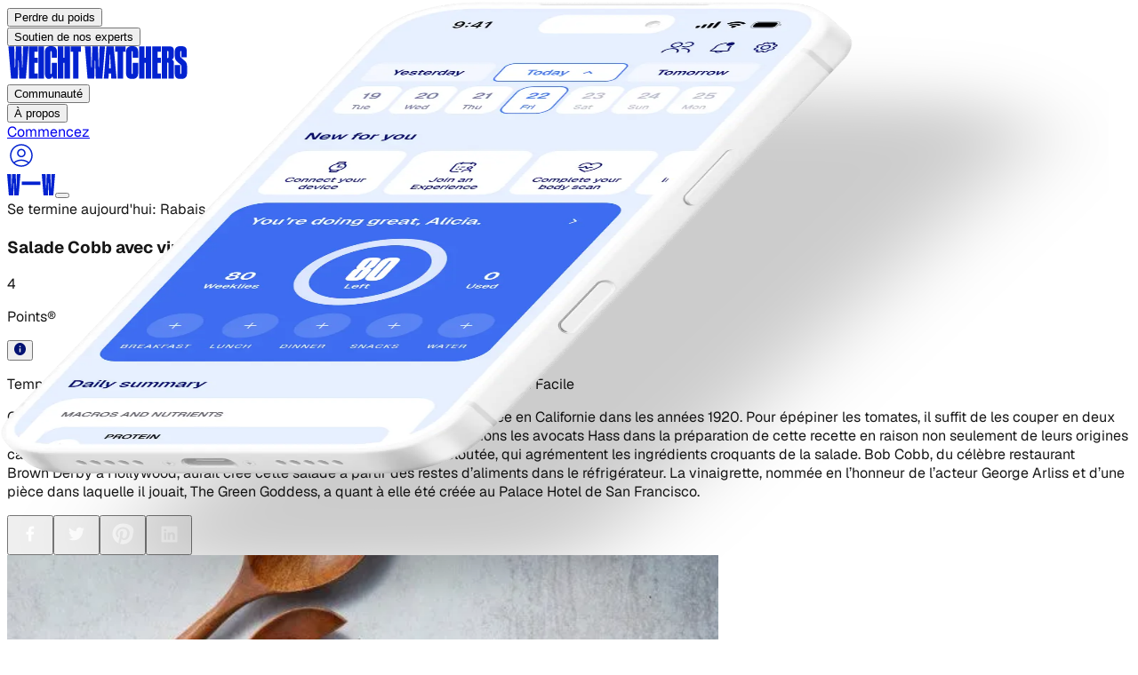

--- FILE ---
content_type: text/css; charset=utf-8
request_url: https://www.weightwatchers.com/stb/_next/static/chunks/b6014484e55ae2d8.css?dpl=dpl_7fZneQga8o15V4FrDvPFtjx5t8sA
body_size: 30366
content:
@layer properties{@supports (((-webkit-hyphens:none)) and (not (margin-trim:inline))) or ((-moz-orient:inline) and (not (color:rgb(from red r g b)))){*,:before,:after{--tw-translate-x:0;--tw-translate-y:0;--tw-translate-z:0;--tw-scale-x:1;--tw-scale-y:1;--tw-scale-z:1;--tw-rotate-x:initial;--tw-rotate-y:initial;--tw-rotate-z:initial;--tw-skew-x:initial;--tw-skew-y:initial;--tw-space-y-reverse:0;--tw-space-x-reverse:0;--tw-border-style:solid;--tw-gradient-position:initial;--tw-gradient-from:#0000;--tw-gradient-via:#0000;--tw-gradient-to:#0000;--tw-gradient-stops:initial;--tw-gradient-via-stops:initial;--tw-gradient-from-position:0%;--tw-gradient-via-position:50%;--tw-gradient-to-position:100%;--tw-leading:initial;--tw-font-weight:initial;--tw-tracking:initial;--tw-shadow:0 0 #0000;--tw-shadow-color:initial;--tw-shadow-alpha:100%;--tw-inset-shadow:0 0 #0000;--tw-inset-shadow-color:initial;--tw-inset-shadow-alpha:100%;--tw-ring-color:initial;--tw-ring-shadow:0 0 #0000;--tw-inset-ring-color:initial;--tw-inset-ring-shadow:0 0 #0000;--tw-ring-inset:initial;--tw-ring-offset-width:0px;--tw-ring-offset-color:#fff;--tw-ring-offset-shadow:0 0 #0000;--tw-outline-style:solid;--tw-blur:initial;--tw-brightness:initial;--tw-contrast:initial;--tw-grayscale:initial;--tw-hue-rotate:initial;--tw-invert:initial;--tw-opacity:initial;--tw-saturate:initial;--tw-sepia:initial;--tw-drop-shadow:initial;--tw-drop-shadow-color:initial;--tw-drop-shadow-alpha:100%;--tw-drop-shadow-size:initial;--tw-backdrop-blur:initial;--tw-backdrop-brightness:initial;--tw-backdrop-contrast:initial;--tw-backdrop-grayscale:initial;--tw-backdrop-hue-rotate:initial;--tw-backdrop-invert:initial;--tw-backdrop-opacity:initial;--tw-backdrop-saturate:initial;--tw-backdrop-sepia:initial;--tw-duration:initial;--tw-ease:initial;--tw-content:""}::backdrop{--tw-translate-x:0;--tw-translate-y:0;--tw-translate-z:0;--tw-scale-x:1;--tw-scale-y:1;--tw-scale-z:1;--tw-rotate-x:initial;--tw-rotate-y:initial;--tw-rotate-z:initial;--tw-skew-x:initial;--tw-skew-y:initial;--tw-space-y-reverse:0;--tw-space-x-reverse:0;--tw-border-style:solid;--tw-gradient-position:initial;--tw-gradient-from:#0000;--tw-gradient-via:#0000;--tw-gradient-to:#0000;--tw-gradient-stops:initial;--tw-gradient-via-stops:initial;--tw-gradient-from-position:0%;--tw-gradient-via-position:50%;--tw-gradient-to-position:100%;--tw-leading:initial;--tw-font-weight:initial;--tw-tracking:initial;--tw-shadow:0 0 #0000;--tw-shadow-color:initial;--tw-shadow-alpha:100%;--tw-inset-shadow:0 0 #0000;--tw-inset-shadow-color:initial;--tw-inset-shadow-alpha:100%;--tw-ring-color:initial;--tw-ring-shadow:0 0 #0000;--tw-inset-ring-color:initial;--tw-inset-ring-shadow:0 0 #0000;--tw-ring-inset:initial;--tw-ring-offset-width:0px;--tw-ring-offset-color:#fff;--tw-ring-offset-shadow:0 0 #0000;--tw-outline-style:solid;--tw-blur:initial;--tw-brightness:initial;--tw-contrast:initial;--tw-grayscale:initial;--tw-hue-rotate:initial;--tw-invert:initial;--tw-opacity:initial;--tw-saturate:initial;--tw-sepia:initial;--tw-drop-shadow:initial;--tw-drop-shadow-color:initial;--tw-drop-shadow-alpha:100%;--tw-drop-shadow-size:initial;--tw-backdrop-blur:initial;--tw-backdrop-brightness:initial;--tw-backdrop-contrast:initial;--tw-backdrop-grayscale:initial;--tw-backdrop-hue-rotate:initial;--tw-backdrop-invert:initial;--tw-backdrop-opacity:initial;--tw-backdrop-saturate:initial;--tw-backdrop-sepia:initial;--tw-duration:initial;--tw-ease:initial;--tw-content:""}}}@layer theme{:root,:host{--color-red-50:#fef2f2;--color-red-100:#ffe2e2;--color-red-200:#ffcaca;--color-red-400:#ff6568;--color-red-500:#fb2c36;--color-red-600:#e40014;--color-red-700:#bf000f;--color-red-800:#9f0712;--color-red-900:#82181a;--color-orange-50:#fff7ed;--color-yellow-500:#edb200;--color-yellow-600:#cd8900;--color-green-50:#f0fdf4;--color-green-100:#dcfce7;--color-green-200:#b9f8cf;--color-green-400:#05df72;--color-green-500:#00c758;--color-green-600:#00a544;--color-green-800:#016630;--color-blue-100:#dbeafe;--color-blue-500:#3080ff;--color-blue-600:#155dfc;--color-blue-700:#1447e6;--color-blue-800:#193cb8;--color-rose-500:#ff2357;--color-slate-200:#e2e8f0;--color-slate-500:#62748e;--color-gray-50:#f9fafb;--color-gray-100:#f3f4f6;--color-gray-200:#e5e7eb;--color-gray-300:#d1d5dc;--color-gray-400:#99a1af;--color-gray-500:#6a7282;--color-gray-600:#4a5565;--color-gray-700:#364153;--color-gray-800:#1e2939;--color-gray-900:#101828;--color-zinc-300:#d4d4d8;--color-neutral-100:#f5f5f5;--color-neutral-300:#d4d4d4;--color-neutral-600:#525252;--color-neutral-800:#262626;--color-neutral-900:#171717;--color-stone-200:#e7e5e4;--color-black:#000;--color-white:#fff;--spacing:.25rem;--container-xs:20rem;--container-sm:24rem;--container-md:28rem;--container-lg:32rem;--container-xl:36rem;--container-2xl:42rem;--container-3xl:48rem;--container-4xl:56rem;--container-6xl:72rem;--container-7xl:80rem;--text-xs:.75rem;--text-xs--line-height:calc(1/.75);--text-sm:.875rem;--text-sm--line-height:calc(1.25/.875);--text-base:1rem;--text-base--line-height:calc(1.5/1);--text-lg:1.125rem;--text-lg--line-height:calc(1.75/1.125);--text-xl:1.25rem;--text-xl--line-height:calc(1.75/1.25);--text-2xl:1.5rem;--text-2xl--line-height:calc(2/1.5);--text-3xl:1.875rem;--text-3xl--line-height:calc(2.25/1.875);--text-4xl:2.25rem;--text-4xl--line-height:calc(2.5/2.25);--text-5xl:3rem;--text-5xl--line-height:1;--text-6xl:3.75rem;--text-6xl--line-height:1;--text-7xl:4.5rem;--text-7xl--line-height:1;--text-8xl:6rem;--text-8xl--line-height:1;--text-9xl:8rem;--text-9xl--line-height:1;--font-weight-thin:100;--font-weight-light:300;--font-weight-normal:400;--font-weight-medium:500;--font-weight-semibold:600;--font-weight-bold:700;--font-weight-extrabold:800;--font-weight-black:900;--tracking-tighter:-.05em;--tracking-tight:-.025em;--tracking-normal:0em;--tracking-wide:.025em;--tracking-wider:.05em;--leading-tight:1.25;--leading-snug:1.375;--leading-normal:1.5;--leading-relaxed:1.625;--radius-xs:.125rem;--radius-sm:.25rem;--radius-md:.375rem;--radius-lg:.5rem;--radius-xl:.75rem;--radius-2xl:1rem;--radius-3xl:1.5rem;--radius-4xl:2rem;--drop-shadow-lg:0 4px 4px #00000026;--ease-out:cubic-bezier(0,0,.2,1);--ease-in-out:cubic-bezier(.4,0,.2,1);--animate-spin:spin 1s linear infinite;--animate-pulse:pulse 2s cubic-bezier(.4,0,.6,1)infinite;--blur-sm:8px;--aspect-video:16/9;--default-transition-duration:.15s;--default-transition-timing-function:cubic-bezier(.4,0,.2,1);--default-font-family:Geist,var(--font-geist-sans);--default-mono-font-family:var(--font-geist-mono);--font-druk:"Druk Condensed",Impact,"Arial Black",sans-serif;--font-weight-druk-xsuper:950;--font-weight-druk-xxsuper:1000;--color-on-surface-primary-shadow-1:var(--ww-on-surface-primary-shadow-1);--color-on-surface-primary-shadow-2:var(--ww-on-surface-primary-shadow-2);--color-blue-03:var(--ww-blue-03);--color-blue-07:var(--ww-blue-07);--color-blue-09:var(--ww-blue-09);--color-blue-10:var(--ww-blue-10);--color-icon-light:var(--ww-icon-light)}@supports (color:lab(0% 0 0)){:root,:host{--color-red-50:lab(96.5005% 4.18508 1.52328);--color-red-100:lab(92.243% 10.2865 3.83865);--color-red-200:lab(86.017% 19.8815 7.75869);--color-red-400:lab(63.7053% 60.745 31.3109);--color-red-500:lab(55.4814% 75.0732 48.8528);--color-red-600:lab(48.4493% 77.4328 61.5452);--color-red-700:lab(40.4273% 67.2623 53.7441);--color-red-800:lab(33.7174% 55.8993 41.0293);--color-red-900:lab(28.5139% 44.5539 29.0463);--color-orange-50:lab(97.7008% 1.53735 5.90649);--color-yellow-500:lab(76.3898% 14.5258 98.4589);--color-yellow-600:lab(62.7799% 22.4197 86.1544);--color-green-50:lab(98.1563% -5.60117 2.75915);--color-green-100:lab(96.1861% -13.8464 6.52365);--color-green-200:lab(92.4222% -26.4702 12.9427);--color-green-400:lab(78.503% -64.9265 39.7492);--color-green-500:lab(70.5521% -66.5147 45.8073);--color-green-600:lab(59.0978% -58.6621 41.2579);--color-green-800:lab(37.4616% -36.7971 22.9692);--color-blue-100:lab(92.0301% -2.24757 -11.6453);--color-blue-500:lab(54.1736% 13.3369 -74.6839);--color-blue-600:lab(44.0605% 29.0279 -86.0352);--color-blue-700:lab(36.9089% 35.0961 -85.6872);--color-blue-800:lab(30.2514% 27.7853 -70.2699);--color-rose-500:lab(56.101% 79.4328 31.4532);--color-slate-200:lab(91.7353% -.998765 -4.76968);--color-slate-500:lab(48.0876% -2.03595 -16.5814);--color-gray-50:lab(98.2596% -.247031 -.706708);--color-gray-100:lab(96.1596% -.0823438 -1.13575);--color-gray-200:lab(91.6229% -.159115 -2.26791);--color-gray-300:lab(85.1236% -.612259 -3.7138);--color-gray-400:lab(65.9269% -.832707 -8.17473);--color-gray-500:lab(47.7841% -.393182 -10.0268);--color-gray-600:lab(35.6337% -1.58697 -10.8425);--color-gray-700:lab(27.1134% -.956401 -12.3224);--color-gray-800:lab(16.1051% -1.18239 -11.7533);--color-gray-900:lab(8.11897% .811279 -12.254);--color-zinc-300:lab(84.9837% .601262 -2.17986);--color-neutral-100:lab(96.52% -.0000298023 .0000119209);--color-neutral-300:lab(84.92% 0 -.0000119209);--color-neutral-600:lab(34.924% 0 0);--color-neutral-800:lab(15.204% 0 -.00000596046);--color-neutral-900:lab(7.78201% -.0000149012 0);--color-stone-200:lab(91.055% .663072 .865579)}}}@layer base{*,:after,:before{box-sizing:border-box;border:0 solid;margin:0;padding:0}::backdrop{box-sizing:border-box;border:0 solid;margin:0;padding:0}::file-selector-button{box-sizing:border-box;border:0 solid;margin:0;padding:0}html,:host{-webkit-text-size-adjust:100%;-moz-tab-size:4;tab-size:4;line-height:1.5;font-family:var(--default-font-family,ui-sans-serif,system-ui,sans-serif,"Apple Color Emoji","Segoe UI Emoji","Segoe UI Symbol","Noto Color Emoji");font-feature-settings:var(--default-font-feature-settings,normal);font-variation-settings:var(--default-font-variation-settings,normal);-webkit-tap-highlight-color:transparent}hr{height:0;color:inherit;border-top-width:1px}abbr:where([title]){-webkit-text-decoration:underline dotted;text-decoration:underline dotted}h1,h2,h3,h4,h5,h6{font-size:inherit;font-weight:inherit}a{color:inherit;-webkit-text-decoration:inherit;-webkit-text-decoration:inherit;-webkit-text-decoration:inherit;-webkit-text-decoration:inherit;text-decoration:inherit}b,strong{font-weight:bolder}code,kbd,samp,pre{font-family:var(--default-mono-font-family,ui-monospace,SFMono-Regular,Menlo,Monaco,Consolas,"Liberation Mono","Courier New",monospace);font-feature-settings:var(--default-mono-font-feature-settings,normal);font-variation-settings:var(--default-mono-font-variation-settings,normal);font-size:1em}small{font-size:80%}sub,sup{vertical-align:baseline;font-size:75%;line-height:0;position:relative}sub{bottom:-.25em}sup{top:-.5em}table{text-indent:0;border-color:inherit;border-collapse:collapse}:-moz-focusring{outline:auto}progress{vertical-align:baseline}summary{display:list-item}ol,ul,menu{list-style:none}img,svg,video,canvas,audio,iframe,embed,object{vertical-align:middle;display:block}img,video{max-width:100%;height:auto}button,input,select,optgroup,textarea{font:inherit;font-feature-settings:inherit;font-variation-settings:inherit;letter-spacing:inherit;color:inherit;opacity:1;background-color:#0000;border-radius:0}::file-selector-button{font:inherit;font-feature-settings:inherit;font-variation-settings:inherit;letter-spacing:inherit;color:inherit;opacity:1;background-color:#0000;border-radius:0}:where(select:is([multiple],[size])) optgroup{font-weight:bolder}:where(select:is([multiple],[size])) optgroup option{padding-inline-start:20px}::file-selector-button{margin-inline-end:4px}::placeholder{opacity:1}@supports (not ((-webkit-appearance:-apple-pay-button))) or (contain-intrinsic-size:1px){::placeholder{color:currentColor}@supports (color:color-mix(in lab, red, red)){::placeholder{color:color-mix(in oklab,currentcolor 50%,transparent)}}}textarea{resize:vertical}::-webkit-search-decoration{-webkit-appearance:none}::-webkit-date-and-time-value{min-height:1lh;text-align:inherit}::-webkit-datetime-edit{display:inline-flex}::-webkit-datetime-edit-fields-wrapper{padding:0}::-webkit-datetime-edit{padding-block:0}::-webkit-datetime-edit-year-field{padding-block:0}::-webkit-datetime-edit-month-field{padding-block:0}::-webkit-datetime-edit-day-field{padding-block:0}::-webkit-datetime-edit-hour-field{padding-block:0}::-webkit-datetime-edit-minute-field{padding-block:0}::-webkit-datetime-edit-second-field{padding-block:0}::-webkit-datetime-edit-millisecond-field{padding-block:0}::-webkit-datetime-edit-meridiem-field{padding-block:0}::-webkit-calendar-picker-indicator{line-height:1}:-moz-ui-invalid{box-shadow:none}button,input:where([type=button],[type=reset],[type=submit]){appearance:button}::file-selector-button{appearance:button}::-webkit-inner-spin-button{height:auto}::-webkit-outer-spin-button{height:auto}[hidden]:where(:not([hidden=until-found])){display:none!important}}@layer components;@layer utilities{.pointer-events-auto{pointer-events:auto}.pointer-events-none{pointer-events:none}.collapse{visibility:collapse}.visible{visibility:visible}.sr-only{clip-path:inset(50%);white-space:nowrap;border-width:0;width:1px;height:1px;margin:-1px;padding:0;position:absolute;overflow:hidden}.absolute{position:absolute}.fixed{position:fixed}.relative{position:relative}.static{position:static}.sticky{position:sticky}.inset-0{inset:calc(var(--spacing)*0)}.inset-x-0{inset-inline:calc(var(--spacing)*0)}.-top-1{top:calc(var(--spacing)*-1)}.-top-3{top:calc(var(--spacing)*-3)}.-top-16{top:calc(var(--spacing)*-16)}.-top-20{top:calc(var(--spacing)*-20)}.-top-\[22px\]{top:-22px}.top-0{top:calc(var(--spacing)*0)}.top-1{top:calc(var(--spacing)*1)}.top-1\/2{top:50%}.top-2{top:calc(var(--spacing)*2)}.top-3{top:calc(var(--spacing)*3)}.top-4{top:calc(var(--spacing)*4)}.top-8{top:calc(var(--spacing)*8)}.top-16{top:calc(var(--spacing)*16)}.top-20{top:calc(var(--spacing)*20)}.top-36{top:calc(var(--spacing)*36)}.top-\[-10\%\]{top:-10%}.top-\[6\%\]{top:6%}.top-\[10\%\]{top:10%}.top-\[16px\]{top:16px}.top-\[30px\]{top:30px}.top-\[50\%\]{top:50%}.top-\[53px\]{top:53px}.top-\[70\.19px\]{top:70.19px}.top-\[98\.83px\]{top:98.83px}.top-\[152px\]{top:152px}.top-\[180px\]{top:180px}.top-\[230px\]{top:230px}.top-\[250px\]{top:250px}.top-full{top:100%}.-right-1{right:calc(var(--spacing)*-1)}.-right-12{right:calc(var(--spacing)*-12)}.-right-47\.5{right:calc(var(--spacing)*-47.5)}.-right-\[1\.5\%\]{right:-1.5%}.-right-\[4\%\]{right:-4%}.-right-\[20px\]{right:-20px}.right-0{right:calc(var(--spacing)*0)}.right-2{right:calc(var(--spacing)*2)}.right-3{right:calc(var(--spacing)*3)}.right-4{right:calc(var(--spacing)*4)}.right-5{right:calc(var(--spacing)*5)}.right-6{right:calc(var(--spacing)*6)}.right-8{right:calc(var(--spacing)*8)}.right-10{right:calc(var(--spacing)*10)}.right-\[1\%\]{right:1%}.right-\[6\%\]{right:6%}.right-\[10\%\]{right:10%}.right-\[15\%\]{right:15%}.right-\[16px\]{right:16px}.right-\[22px\]{right:22px}.right-\[50px\]{right:50px}.right-\[85\%\]{right:85%}.-bottom-12{bottom:calc(var(--spacing)*-12)}.-bottom-\[20\%\]{bottom:-20%}.-bottom-\[54px\]{bottom:-54px}.bottom-0{bottom:calc(var(--spacing)*0)}.bottom-1{bottom:calc(var(--spacing)*1)}.bottom-2{bottom:calc(var(--spacing)*2)}.bottom-3{bottom:calc(var(--spacing)*3)}.bottom-12{bottom:calc(var(--spacing)*12)}.bottom-\[0\%\]{bottom:0%}.bottom-\[5\%\]{bottom:5%}.bottom-\[7\%\]{bottom:7%}.bottom-\[10\%\]{bottom:10%}.bottom-\[17\%\]{bottom:17%}.bottom-\[55\%\]{bottom:55%}.bottom-full{bottom:100%}.-left-12{left:calc(var(--spacing)*-12)}.-left-\[29px\]{left:-29px}.left-0{left:calc(var(--spacing)*0)}.left-1{left:calc(var(--spacing)*1)}.left-1\/2{left:50%}.left-1\/6{left:16.6667%}.left-2{left:calc(var(--spacing)*2)}.left-3{left:calc(var(--spacing)*3)}.left-4{left:calc(var(--spacing)*4)}.left-5{left:calc(var(--spacing)*5)}.left-6{left:calc(var(--spacing)*6)}.left-7{left:calc(var(--spacing)*7)}.left-7\/10{left:70%}.left-8{left:calc(var(--spacing)*8)}.left-8\/10{left:80%}.left-8\/15{left:53.3333%}.left-12{left:calc(var(--spacing)*12)}.left-20{left:calc(var(--spacing)*20)}.left-\[-300px\]{left:-300px}.left-\[5\.3\%\]{left:5.3%}.left-\[9\.5\%\]{left:9.5%}.left-\[35\.9\%\]{left:35.9%}.left-\[65\%\]{left:65%}.left-\[70\%\]{left:70%}.left-\[85\%\]{left:85%}.left-\[180px\]{left:180px}.left-\[300px\]{left:300px}.left-\[450px\]{left:450px}.left-\[calc\(50\%-45px\)\]{left:calc(50% - 45px)}.z-0{z-index:0}.z-1{z-index:1}.z-2{z-index:2}.z-10{z-index:10}.z-20{z-index:20}.z-30{z-index:30}.z-40{z-index:40}.z-50{z-index:50}.z-9998{z-index:9998}.z-9999{z-index:9999}.z-\[1\]{z-index:1}.z-\[5\]{z-index:5}.z-\[25\]{z-index:25}.z-\[9999\]{z-index:9999}.order-1{order:1}.order-2{order:2}.order-3{order:3}.order-first{order:-9999}.order-last{order:9999}.col-span-2{grid-column:span 2/span 2}.col-span-full{grid-column:1/-1}.row-2{grid-row:2}.float-right{float:right}.clear-both{clear:both}.container{width:100%}@media (min-width:320px){.container{max-width:320px}}@media (min-width:480px){.container{max-width:480px}}@media (min-width:40rem){.container{max-width:40rem}}@media (min-width:48rem){.container{max-width:48rem}}@media (min-width:64rem){.container{max-width:64rem}}@media (min-width:80rem){.container{max-width:80rem}}@media (min-width:96rem){.container{max-width:96rem}}.-m-px{margin:-1px}.m-0{margin:calc(var(--spacing)*0)}.m-4{margin:calc(var(--spacing)*4)}.m-auto{margin:auto}.-mx-3{margin-inline:calc(var(--spacing)*-3)}.-mx-4{margin-inline:calc(var(--spacing)*-4)}.-mx-6{margin-inline:calc(var(--spacing)*-6)}.-mx-\[calc\(50vw-50\%\)\]{margin-inline:calc(50% - 50vw)}.mx-0{margin-inline:calc(var(--spacing)*0)}.mx-1{margin-inline:calc(var(--spacing)*1)}.mx-1\.5{margin-inline:calc(var(--spacing)*1.5)}.mx-2{margin-inline:calc(var(--spacing)*2)}.mx-4{margin-inline:calc(var(--spacing)*4)}.mx-5{margin-inline:calc(var(--spacing)*5)}.mx-6{margin-inline:calc(var(--spacing)*6)}.mx-\[-24px\]{margin-inline:-24px}.mx-auto{margin-inline:auto}.-my-4{margin-block:calc(var(--spacing)*-4)}.-my-10{margin-block:calc(var(--spacing)*-10)}.my-0{margin-block:calc(var(--spacing)*0)}.my-2{margin-block:calc(var(--spacing)*2)}.my-4{margin-block:calc(var(--spacing)*4)}.my-5{margin-block:calc(var(--spacing)*5)}.my-6{margin-block:calc(var(--spacing)*6)}.my-8{margin-block:calc(var(--spacing)*8)}.my-10{margin-block:calc(var(--spacing)*10)}.my-12{margin-block:calc(var(--spacing)*12)}.my-24{margin-block:calc(var(--spacing)*24)}.-mt-1{margin-top:calc(var(--spacing)*-1)}.-mt-\[4rem\]{margin-top:-4rem}.-mt-\[250px\]{margin-top:-250px}.mt-0{margin-top:calc(var(--spacing)*0)}.mt-0\.5{margin-top:calc(var(--spacing)*.5)}.mt-1{margin-top:calc(var(--spacing)*1)}.mt-2{margin-top:calc(var(--spacing)*2)}.mt-3{margin-top:calc(var(--spacing)*3)}.mt-4{margin-top:calc(var(--spacing)*4)}.mt-5{margin-top:calc(var(--spacing)*5)}.mt-6{margin-top:calc(var(--spacing)*6)}.mt-7{margin-top:calc(var(--spacing)*7)}.mt-7\.5{margin-top:calc(var(--spacing)*7.5)}.mt-8{margin-top:calc(var(--spacing)*8)}.mt-10{margin-top:calc(var(--spacing)*10)}.mt-12{margin-top:calc(var(--spacing)*12)}.mt-20{margin-top:calc(var(--spacing)*20)}.mt-\[-40px\]{margin-top:-40px}.mt-\[-60px\]{margin-top:-60px}.mt-\[-100px\]{margin-top:-100px}.mt-\[6\%\]{margin-top:6%}.mt-\[15px\]{margin-top:15px}.mt-\[20px\]{margin-top:20px}.mt-\[34px\]{margin-top:34px}.mt-\[52px\]{margin-top:52px}.mt-\[60px\]{margin-top:60px}.mt-\[100px\]{margin-top:100px}.mt-\[240px\]{margin-top:240px}.mt-\[258px\]{margin-top:258px}.mt-auto{margin-top:auto}.-mr-1{margin-right:calc(var(--spacing)*-1)}.-mr-\[calc\(50vw-50\%\)\]{margin-right:calc(50% - 50vw)}.mr-2{margin-right:calc(var(--spacing)*2)}.mr-3{margin-right:calc(var(--spacing)*3)}.mr-4{margin-right:calc(var(--spacing)*4)}.mr-\[5\%\]{margin-right:5%}.mb-0{margin-bottom:calc(var(--spacing)*0)}.mb-1{margin-bottom:calc(var(--spacing)*1)}.mb-2{margin-bottom:calc(var(--spacing)*2)}.mb-2\.5{margin-bottom:calc(var(--spacing)*2.5)}.mb-3{margin-bottom:calc(var(--spacing)*3)}.mb-4{margin-bottom:calc(var(--spacing)*4)}.mb-5{margin-bottom:calc(var(--spacing)*5)}.mb-6{margin-bottom:calc(var(--spacing)*6)}.mb-8{margin-bottom:calc(var(--spacing)*8)}.mb-10{margin-bottom:calc(var(--spacing)*10)}.mb-12{margin-bottom:calc(var(--spacing)*12)}.mb-12\.5{margin-bottom:calc(var(--spacing)*12.5)}.mb-16{margin-bottom:calc(var(--spacing)*16)}.mb-\[-200px\]{margin-bottom:-200px}.mb-\[-220px\]{margin-bottom:-220px}.mb-\[5\.5px\]{margin-bottom:5.5px}.mb-\[10px\]{margin-bottom:10px}.mb-\[11px\]{margin-bottom:11px}.mb-\[60px\]{margin-bottom:60px}.mb-ww-5xl{margin-bottom:8rem}.mb-ww-6xl{margin-bottom:9rem}.mb-ww-7xl{margin-bottom:10rem}.mb-ww-8xl{margin-bottom:11rem}.mb-ww-9xl{margin-bottom:12rem}.mb-ww-10xl{margin-bottom:13rem}.mb-ww-lg{margin-bottom:3rem}.mb-ww-md{margin-bottom:2rem}.mb-ww-sm{margin-bottom:1rem}.mb-ww-xl{margin-bottom:4rem}.mb-ww-xs{margin-bottom:.5rem}.mb-ww-xxl{margin-bottom:5rem}.mb-ww-xxxl{margin-bottom:6rem}.mb-ww-xxxxl{margin-bottom:7rem}.ml-0{margin-left:calc(var(--spacing)*0)}.ml-0\.5{margin-left:calc(var(--spacing)*.5)}.ml-1{margin-left:calc(var(--spacing)*1)}.ml-2{margin-left:calc(var(--spacing)*2)}.ml-3{margin-left:calc(var(--spacing)*3)}.ml-4{margin-left:calc(var(--spacing)*4)}.ml-6{margin-left:calc(var(--spacing)*6)}.ml-\[9\.5\%\]{margin-left:9.5%}.ml-\[10\%\]{margin-left:10%}.ml-\[10px\]{margin-left:10px}.ml-\[32\%\]{margin-left:32%}.ml-auto{margin-left:auto}.box-border{box-sizing:border-box}.box-content{box-sizing:content-box}.line-clamp-1{-webkit-line-clamp:1;-webkit-box-orient:vertical;display:-webkit-box;overflow:hidden}.line-clamp-2{-webkit-line-clamp:2;-webkit-box-orient:vertical;display:-webkit-box;overflow:hidden}.line-clamp-3{-webkit-line-clamp:3;-webkit-box-orient:vertical;display:-webkit-box;overflow:hidden}.line-clamp-4{-webkit-line-clamp:4;-webkit-box-orient:vertical;display:-webkit-box;overflow:hidden}.line-clamp-5{-webkit-line-clamp:5;-webkit-box-orient:vertical;display:-webkit-box;overflow:hidden}.\[display\:ruby\]{display:ruby}.block{display:block}.contents{display:contents}.flex{display:flex}.grid{display:grid}.hidden{display:none}.inline{display:inline}.inline-block{display:inline-block}.inline-flex{display:inline-flex}.table{display:table}.table-cell{display:table-cell}.table-row{display:table-row}.aspect-35\/48{aspect-ratio:35/48}.aspect-68\/52{aspect-ratio:68/52}.aspect-79\/118{aspect-ratio:79/118}.aspect-175\/221{aspect-ratio:175/221}.aspect-403\/524{aspect-ratio:403/524}.aspect-420\/392{aspect-ratio:420/392}.aspect-436\/201{aspect-ratio:436/201}.aspect-464\/418{aspect-ratio:464/418}.aspect-640\/290{aspect-ratio:640/290}.aspect-\[16\/10\]{aspect-ratio:16/10}.aspect-square{aspect-ratio:1}.aspect-video{aspect-ratio:var(--aspect-video)}.size-3{width:calc(var(--spacing)*3);height:calc(var(--spacing)*3)}.size-4{width:calc(var(--spacing)*4);height:calc(var(--spacing)*4)}.size-6{width:calc(var(--spacing)*6);height:calc(var(--spacing)*6)}.size-8{width:calc(var(--spacing)*8);height:calc(var(--spacing)*8)}.size-10{width:calc(var(--spacing)*10);height:calc(var(--spacing)*10)}.size-12{width:calc(var(--spacing)*12);height:calc(var(--spacing)*12)}.size-\[24px\]{width:24px;height:24px}.size-\[32px\]{width:32px;height:32px}.size-\[64px\]{width:64px;height:64px}.size-full{width:100%;height:100%}.h-0{height:calc(var(--spacing)*0)}.h-2{height:calc(var(--spacing)*2)}.h-3{height:calc(var(--spacing)*3)}.h-4{height:calc(var(--spacing)*4)}.h-5{height:calc(var(--spacing)*5)}.h-6{height:calc(var(--spacing)*6)}.h-7{height:calc(var(--spacing)*7)}.h-8{height:calc(var(--spacing)*8)}.h-9\!{height:calc(var(--spacing)*9)!important}.h-10{height:calc(var(--spacing)*10)}.h-12{height:calc(var(--spacing)*12)}.h-12\!{height:calc(var(--spacing)*12)!important}.h-14{height:calc(var(--spacing)*14)}.h-24{height:calc(var(--spacing)*24)}.h-48{height:calc(var(--spacing)*48)}.h-64{height:calc(var(--spacing)*64)}.h-72{height:calc(var(--spacing)*72)}.h-80{height:calc(var(--spacing)*80)}.h-180{height:calc(var(--spacing)*180)}.h-\[19px\]{height:19px}.h-\[24px\]{height:24px}.h-\[25px\]{height:25px}.h-\[26px\]{height:26px}.h-\[27px\]{height:27px}.h-\[30px\]{height:30px}.h-\[32px\]{height:32px}.h-\[36px\]{height:36px}.h-\[37px\]{height:37px}.h-\[40px\]{height:40px}.h-\[42px\]{height:42px}.h-\[48px\]{height:48px}.h-\[50px\]{height:50px}.h-\[56px\]{height:56px}.h-\[70px\]{height:70px}.h-\[85px\]{height:85px}.h-\[88px\]{height:88px}.h-\[90px\]{height:90px}.h-\[100px\]{height:100px}.h-\[117px\]{height:117px}.h-\[120px\]{height:120px}.h-\[124px\]{height:124px}.h-\[126px\]{height:126px}.h-\[127px\]{height:127px}.h-\[130px\]{height:130px}.h-\[139px\]{height:139px}.h-\[145px\]{height:145px}.h-\[150px\]{height:150px}.h-\[165px\]{height:165px}.h-\[168px\]{height:168px}.h-\[180px\]{height:180px}.h-\[190px\]{height:190px}.h-\[192px\]{height:192px}.h-\[200px\]{height:200px}.h-\[230px\]{height:230px}.h-\[231px\]{height:231px}.h-\[240px\]{height:240px}.h-\[250px\]{height:250px}.h-\[255px\]{height:255px}.h-\[280px\]{height:280px}.h-\[292px\]{height:292px}.h-\[324px\]{height:324px}.h-\[328px\]{height:328px}.h-\[329px\]{height:329px}.h-\[350px\]{height:350px}.h-\[360px\]{height:360px}.h-\[368px\]{height:368px}.h-\[400px\]{height:400px}.h-\[436px\]{height:436px}.h-\[438px\]{height:438px}.h-\[442px\]{height:442px}.h-\[448px\]{height:448px}.h-\[450px\]{height:450px}.h-\[533px\]{height:533px}.h-\[558px\]{height:558px}.h-\[638px\]{height:638px}.h-\[639px\]{height:639px}.h-\[663px\]{height:663px}.h-\[700px\]{height:700px}.h-\[712px\]{height:712px}.h-\[782px\]{height:782px}.h-auto{height:auto}.h-fit{height:-moz-fit-content;height:fit-content}.h-full{height:100%}.h-px{height:1px}.h-screen{height:100vh}.\!max-h-\[120\%\]{max-height:120%!important}.\!max-h-\[130\%\]{max-height:130%!important}.\!max-h-\[140\%\]{max-height:140%!important}.max-h-0{max-height:calc(var(--spacing)*0)}.max-h-60{max-height:calc(var(--spacing)*60)}.max-h-\[90vh\]{max-height:90vh}.max-h-\[120px\]{max-height:120px}.max-h-\[167px\]{max-height:167px}.max-h-\[192px\]{max-height:192px}.max-h-\[240px\]{max-height:240px}.max-h-\[246px\]{max-height:246px}.max-h-\[250px\]{max-height:250px}.max-h-\[415px\]{max-height:415px}.max-h-\[500px\]{max-height:500px}.max-h-\[638px\]{max-height:638px}.max-h-\[5000px\]{max-height:5000px}.max-h-\[calc\(100vh-6rem\)\]{max-height:calc(100vh - 6rem)}.max-h-fit{max-height:-moz-fit-content;max-height:fit-content}.max-h-full{max-height:100%}.min-h-0{min-height:calc(var(--spacing)*0)}.min-h-8{min-height:calc(var(--spacing)*8)}.min-h-\[27px\]{min-height:27px}.min-h-\[41px\]{min-height:41px}.min-h-\[48px\]{min-height:48px}.min-h-\[52px\]{min-height:52px}.min-h-\[56px\]{min-height:56px}.min-h-\[60px\]{min-height:60px}.min-h-\[77px\]{min-height:77px}.min-h-\[120px\]{min-height:120px}.min-h-\[156px\]{min-height:156px}.min-h-\[160px\]{min-height:160px}.min-h-\[188px\]{min-height:188px}.min-h-\[200px\]{min-height:200px}.min-h-\[220px\]{min-height:220px}.min-h-\[231px\]{min-height:231px}.min-h-\[250px\]{min-height:250px}.min-h-\[268px\]{min-height:268px}.min-h-\[281px\]{min-height:281px}.min-h-\[320px\]{min-height:320px}.min-h-\[400px\]{min-height:400px}.min-h-\[514px\]{min-height:514px}.min-h-\[524px\]{min-height:524px}.min-h-\[550px\]{min-height:550px}.min-h-\[554px\]{min-height:554px}.min-h-\[738px\]{min-height:738px}.min-h-\[800px\]{min-height:800px}.min-h-\[900px\]{min-height:900px}.min-h-auto{min-height:auto}.min-h-px{min-height:1px}.min-h-screen{min-height:100vh}.\!w-\[120\%\]{width:120%!important}.\!w-\[130\%\]{width:130%!important}.\!w-\[140\%\]{width:140%!important}.\!w-full{width:100%!important}.w-0{width:calc(var(--spacing)*0)}.w-0\.5{width:calc(var(--spacing)*.5)}.w-1\/2{width:50%}.w-1\/3{width:33.3333%}.w-2{width:calc(var(--spacing)*2)}.w-2\/3{width:66.6667%}.w-3{width:calc(var(--spacing)*3)}.w-3\/4{width:75%}.w-4{width:calc(var(--spacing)*4)}.w-5{width:calc(var(--spacing)*5)}.w-5\/6{width:83.3333%}.w-6{width:calc(var(--spacing)*6)}.w-8{width:calc(var(--spacing)*8)}.w-10{width:calc(var(--spacing)*10)}.w-11{width:calc(var(--spacing)*11)}.w-12{width:calc(var(--spacing)*12)}.w-14{width:calc(var(--spacing)*14)}.w-16{width:calc(var(--spacing)*16)}.w-20{width:calc(var(--spacing)*20)}.w-24{width:calc(var(--spacing)*24)}.w-28{width:calc(var(--spacing)*28)}.w-32{width:calc(var(--spacing)*32)}.w-40{width:calc(var(--spacing)*40)}.w-44{width:calc(var(--spacing)*44)}.w-48{width:calc(var(--spacing)*48)}.w-50{width:calc(var(--spacing)*50)}.w-80{width:calc(var(--spacing)*80)}.w-270{width:calc(var(--spacing)*270)}.w-\[2px\]{width:2px}.w-\[19px\]{width:19px}.w-\[24px\]{width:24px}.w-\[29px\]{width:29px}.w-\[30px\]{width:30px}.w-\[33\.4\%\]{width:33.4%}.w-\[40\%\]{width:40%}.w-\[58\.8\%\]{width:58.8%}.w-\[60\%\]{width:60%}.w-\[66px\]{width:66px}.w-\[70px\]{width:70px}.w-\[90\%\]{width:90%}.w-\[90px\]{width:90px}.w-\[95\%\]{width:95%}.w-\[100px\]{width:100px}.w-\[108px\]{width:108px}.w-\[110px\]{width:110px}.w-\[111px\]{width:111px}.w-\[120px\]{width:120px}.w-\[123px\]{width:123px}.w-\[124px\]{width:124px}.w-\[126px\]{width:126px}.w-\[130px\]{width:130px}.w-\[133px\]{width:133px}.w-\[140px\]{width:140px}.w-\[150px\]{width:150px}.w-\[170px\]{width:170px}.w-\[172px\]{width:172px}.w-\[178px\]{width:178px}.w-\[179px\]{width:179px}.w-\[180px\]{width:180px}.w-\[198px\]{width:198px}.w-\[200px\]{width:200px}.w-\[203px\]{width:203px}.w-\[209px\]{width:209px}.w-\[214px\]{width:214px}.w-\[220px\]{width:220px}.w-\[226px\]{width:226px}.w-\[240px\]{width:240px}.w-\[270px\]{width:270px}.w-\[280px\]{width:280px}.w-\[295px\]{width:295px}.w-\[297px\]{width:297px}.w-\[300px\]{width:300px}.w-\[320px\]{width:320px}.w-\[326px\]{width:326px}.w-\[342px\]{width:342px}.w-\[350px\]{width:350px}.w-\[375px\]{width:375px}.w-\[436px\]{width:436px}.w-\[442px\]{width:442px}.w-\[473px\]{width:473px}.w-\[501px\]{width:501px}.w-\[555px\]{width:555px}.w-\[680px\]{width:680px}.w-\[828px\]{width:828px}.w-\[1400px\]{width:1400px}.w-\[2800px\]{width:2800px}.w-\[calc\(50vw-2rem\)\]{width:calc(50vw - 2rem)}.w-\[calc\(90vw\)\]{width:90vw}.w-\[calc\(100\%\+48px\)\]{width:calc(100% + 48px)}.w-auto{width:auto}.w-fit{width:-moz-fit-content;width:fit-content}.w-full{width:100%}.w-max{width:max-content}.w-px{width:1px}.w-screen{width:100vw}.\!max-w-none{max-width:none!important}.\!max-w-xs{max-width:var(--container-xs)!important}.max-w-2xl{max-width:var(--container-2xl)}.max-w-3xl{max-width:var(--container-3xl)}.max-w-4xl{max-width:var(--container-4xl)}.max-w-6xl{max-width:var(--container-6xl)}.max-w-7xl{max-width:var(--container-7xl)}.max-w-57\.5{max-width:calc(var(--spacing)*57.5)}.max-w-96{max-width:calc(var(--spacing)*96)}.max-w-177\.75{max-width:calc(var(--spacing)*177.75)}.max-w-\[60\%\]{max-width:60%}.max-w-\[73\%\]{max-width:73%}.max-w-\[75\%\]{max-width:75%}.max-w-\[80\%\]{max-width:80%}.max-w-\[110px\]{max-width:110px}.max-w-\[130px\]\!{max-width:130px!important}.max-w-\[167px\]{max-width:167px}.max-w-\[174px\]{max-width:174px}.max-w-\[180px\]{max-width:180px}.max-w-\[200px\]{max-width:200px}.max-w-\[225px\]{max-width:225px}.max-w-\[240px\]{max-width:240px}.max-w-\[250px\]{max-width:250px}.max-w-\[256px\]{max-width:256px}.max-w-\[280px\]{max-width:280px}.max-w-\[300px\]{max-width:300px}.max-w-\[320px\]{max-width:320px}.max-w-\[330px\]{max-width:330px}.max-w-\[358px\]{max-width:358px}.max-w-\[360px\]{max-width:360px}.max-w-\[400px\]{max-width:400px}.max-w-\[408px\]{max-width:408px}.max-w-\[410px\]{max-width:410px}.max-w-\[420px\]{max-width:420px}.max-w-\[436px\]{max-width:436px}.max-w-\[450px\]{max-width:450px}.max-w-\[480px\]{max-width:480px}.max-w-\[494px\]{max-width:494px}.max-w-\[500px\]{max-width:500px}.max-w-\[547px\]{max-width:547px}.max-w-\[563px\]{max-width:563px}.max-w-\[579px\]{max-width:579px}.max-w-\[586px\]{max-width:586px}.max-w-\[593px\]{max-width:593px}.max-w-\[600px\]{max-width:600px}.max-w-\[611px\]{max-width:611px}.max-w-\[616px\]{max-width:616px}.max-w-\[620px\]{max-width:620px}.max-w-\[675px\]{max-width:675px}.max-w-\[700px\]{max-width:700px}.max-w-\[720px\]{max-width:720px}.max-w-\[768px\]{max-width:768px}.max-w-\[800px\]{max-width:800px}.max-w-\[810px\]{max-width:810px}.max-w-\[815px\]{max-width:815px}.max-w-\[830px\]{max-width:830px}.max-w-\[854px\]{max-width:854px}.max-w-\[855px\]{max-width:855px}.max-w-\[880px\]{max-width:880px}.max-w-\[900px\]{max-width:900px}.max-w-\[920px\]{max-width:920px}.max-w-\[940px\]{max-width:940px}.max-w-\[974px\]{max-width:974px}.max-w-\[980px\]{max-width:980px}.max-w-\[1020px\]{max-width:1020px}.max-w-\[1050px\]{max-width:1050px}.max-w-\[1095px\]{max-width:1095px}.max-w-\[1112px\]{max-width:1112px}.max-w-\[1150px\]{max-width:1150px}.max-w-\[1200px\]{max-width:1200px}.max-w-\[1213\.5px\]{max-width:1213.5px}.max-w-\[1220px\]{max-width:1220px}.max-w-\[1280px\]{max-width:1280px}.max-w-\[1315px\]{max-width:1315px}.max-w-\[1360px\]{max-width:1360px}.max-w-\[1400px\]{max-width:1400px}.max-w-\[1440px\]{max-width:1440px}.max-w-\[1600px\]{max-width:1600px}.max-w-\[min\(500px\,calc\(100vw-2rem\)\)\]{max-width:min(500px,100vw - 2rem)}.max-w-fit{max-width:-moz-fit-content;max-width:fit-content}.max-w-full{max-width:100%}.max-w-lg{max-width:var(--container-lg)}.max-w-md{max-width:var(--container-md)}.max-w-none{max-width:none}.max-w-sm{max-width:var(--container-sm)}.max-w-xl{max-width:var(--container-xl)}.\!min-w-0{min-width:calc(var(--spacing)*0)!important}.min-w-0{min-width:calc(var(--spacing)*0)}.min-w-0\!{min-width:calc(var(--spacing)*0)!important}.min-w-5{min-width:calc(var(--spacing)*5)}.min-w-6{min-width:calc(var(--spacing)*6)}.min-w-\[41px\]{min-width:41px}.min-w-\[64px\]{min-width:64px}.min-w-\[100px\]\!{min-width:100px!important}.min-w-\[106px\]{min-width:106px}.min-w-\[107px\]{min-width:107px}.min-w-\[120px\]{min-width:120px}.min-w-\[120px\]\!{min-width:120px!important}.min-w-\[130px\]{min-width:130px}.min-w-\[140px\]{min-width:140px}.min-w-\[150px\]{min-width:150px}.min-w-\[240px\]{min-width:240px}.min-w-\[297px\]{min-width:297px}.min-w-\[335px\]{min-width:335px}.min-w-full{min-width:100%}.min-w-px{min-width:1px}.flex-1{flex:1}.flex-2{flex:2}.flex-\[0_0_50\%\]{flex:0 0 50%}.flex-\[1_1_43\%\]{flex:43%}.flex-none{flex:none}.flex-shrink-0{flex-shrink:0}.shrink{flex-shrink:1}.shrink-0{flex-shrink:0}.grow{flex-grow:1}.basis-0{flex-basis:calc(var(--spacing)*0)}.basis-\[420px\]{flex-basis:420px}.table-auto{table-layout:auto}.table-fixed{table-layout:fixed}.border-collapse{border-collapse:collapse}.origin-center{transform-origin:50%}.origin-top-left{transform-origin:0 0}.-translate-x-1\/2{--tw-translate-x:calc(calc(1/2*100%)*-1);translate:var(--tw-translate-x)var(--tw-translate-y)}.-translate-x-10{--tw-translate-x:calc(var(--spacing)*-10);translate:var(--tw-translate-x)var(--tw-translate-y)}.-translate-x-20{--tw-translate-x:calc(var(--spacing)*-20);translate:var(--tw-translate-x)var(--tw-translate-y)}.-translate-x-\[10\%\]{--tw-translate-x:calc(10%*-1);translate:var(--tw-translate-x)var(--tw-translate-y)}.translate-x-1{--tw-translate-x:calc(var(--spacing)*1);translate:var(--tw-translate-x)var(--tw-translate-y)}.translate-x-6{--tw-translate-x:calc(var(--spacing)*6);translate:var(--tw-translate-x)var(--tw-translate-y)}.translate-x-8{--tw-translate-x:calc(var(--spacing)*8);translate:var(--tw-translate-x)var(--tw-translate-y)}.translate-x-\[-2px\]{--tw-translate-x:-2px;translate:var(--tw-translate-x)var(--tw-translate-y)}.translate-x-\[-50\%\]{--tw-translate-x:-50%;translate:var(--tw-translate-x)var(--tw-translate-y)}.-translate-y-1{--tw-translate-y:calc(var(--spacing)*-1);translate:var(--tw-translate-x)var(--tw-translate-y)}.-translate-y-1\/2{--tw-translate-y:calc(calc(1/2*100%)*-1);translate:var(--tw-translate-x)var(--tw-translate-y)}.-translate-y-4{--tw-translate-y:calc(var(--spacing)*-4);translate:var(--tw-translate-x)var(--tw-translate-y)}.-translate-y-8{--tw-translate-y:calc(var(--spacing)*-8);translate:var(--tw-translate-x)var(--tw-translate-y)}.translate-y-0{--tw-translate-y:calc(var(--spacing)*0);translate:var(--tw-translate-x)var(--tw-translate-y)}.translate-y-1\/2{--tw-translate-y:calc(1/2*100%);translate:var(--tw-translate-x)var(--tw-translate-y)}.translate-y-\[-2px\]{--tw-translate-y:-2px;translate:var(--tw-translate-x)var(--tw-translate-y)}.translate-y-\[-50\%\]{--tw-translate-y:-50%;translate:var(--tw-translate-x)var(--tw-translate-y)}.scale-100{--tw-scale-x:100%;--tw-scale-y:100%;--tw-scale-z:100%;scale:var(--tw-scale-x)var(--tw-scale-y)}.scale-\[0\.7\]{scale:.7}.rotate-10{rotate:10deg}.rotate-180{rotate:180deg}.transform{transform:var(--tw-rotate-x,)var(--tw-rotate-y,)var(--tw-rotate-z,)var(--tw-skew-x,)var(--tw-skew-y,)}.transform-gpu{transform:translateZ(0)var(--tw-rotate-x,)var(--tw-rotate-y,)var(--tw-rotate-z,)var(--tw-skew-x,)var(--tw-skew-y,)}.animate-pulse{animation:var(--animate-pulse)}.animate-spin{animation:var(--animate-spin)}.cursor-default{cursor:default}.cursor-grab{cursor:grab}.cursor-not-allowed{cursor:not-allowed}.cursor-pointer{cursor:pointer}.cursor-wait{cursor:wait}.resize{resize:both}.list-inside{list-style-position:inside}.list-outside{list-style-position:outside}.list-decimal{list-style-type:decimal}.list-disc{list-style-type:disc}.list-none{list-style-type:none}.\[appearance\:textfield\]{appearance:textfield}.appearance-none{appearance:none}.grid-flow-row{grid-auto-flow:row}.auto-rows-auto{grid-auto-rows:auto}.auto-rows-min{grid-auto-rows:min-content}.grid-cols-1{grid-template-columns:repeat(1,minmax(0,1fr))}.grid-cols-2{grid-template-columns:repeat(2,minmax(0,1fr))}.grid-cols-4{grid-template-columns:repeat(4,minmax(0,1fr))}.grid-cols-7{grid-template-columns:repeat(7,minmax(0,1fr))}.grid-cols-\[1fr_auto_1fr\]{grid-template-columns:1fr auto 1fr}.flex-col{flex-direction:column}.flex-col-reverse{flex-direction:column-reverse}.flex-row{flex-direction:row}.flex-nowrap{flex-wrap:nowrap}.flex-wrap{flex-wrap:wrap}.items-baseline{align-items:baseline}.items-center{align-items:center}.items-end{align-items:flex-end}.items-start{align-items:flex-start}.items-stretch{align-items:stretch}.justify-between{justify-content:space-between}.justify-center{justify-content:center}.justify-end{justify-content:flex-end}.justify-start{justify-content:flex-start}.justify-items-center{justify-items:center}.gap-0{gap:calc(var(--spacing)*0)}.gap-1{gap:calc(var(--spacing)*1)}.gap-1\.5{gap:calc(var(--spacing)*1.5)}.gap-2{gap:calc(var(--spacing)*2)}.gap-2\.5{gap:calc(var(--spacing)*2.5)}.gap-3{gap:calc(var(--spacing)*3)}.gap-3\.5{gap:calc(var(--spacing)*3.5)}.gap-4{gap:calc(var(--spacing)*4)}.gap-5{gap:calc(var(--spacing)*5)}.gap-6{gap:calc(var(--spacing)*6)}.gap-8{gap:calc(var(--spacing)*8)}.gap-10{gap:calc(var(--spacing)*10)}.gap-11{gap:calc(var(--spacing)*11)}.gap-12{gap:calc(var(--spacing)*12)}.gap-16{gap:calc(var(--spacing)*16)}.gap-20{gap:calc(var(--spacing)*20)}.gap-\[7px\]{gap:7px}.gap-\[10px\]{gap:10px}.gap-\[12px\]{gap:12px}.gap-\[13px\]{gap:13px}.gap-\[16px\]{gap:16px}.gap-\[18px\]{gap:18px}.gap-\[23px\]{gap:23px}.gap-\[24px\]{gap:24px}.gap-\[37px\]{gap:37px}.gap-\[40px\]{gap:40px}.gap-\[60px\]{gap:60px}.gap-\[100px\]{gap:100px}.gap-px{gap:1px}:where(.space-y-0>:not(:last-child)){--tw-space-y-reverse:0;margin-block-start:calc(calc(var(--spacing)*0)*var(--tw-space-y-reverse));margin-block-end:calc(calc(var(--spacing)*0)*calc(1 - var(--tw-space-y-reverse)))}:where(.space-y-1>:not(:last-child)){--tw-space-y-reverse:0;margin-block-start:calc(calc(var(--spacing)*1)*var(--tw-space-y-reverse));margin-block-end:calc(calc(var(--spacing)*1)*calc(1 - var(--tw-space-y-reverse)))}:where(.space-y-2>:not(:last-child)){--tw-space-y-reverse:0;margin-block-start:calc(calc(var(--spacing)*2)*var(--tw-space-y-reverse));margin-block-end:calc(calc(var(--spacing)*2)*calc(1 - var(--tw-space-y-reverse)))}:where(.space-y-3>:not(:last-child)){--tw-space-y-reverse:0;margin-block-start:calc(calc(var(--spacing)*3)*var(--tw-space-y-reverse));margin-block-end:calc(calc(var(--spacing)*3)*calc(1 - var(--tw-space-y-reverse)))}:where(.space-y-4>:not(:last-child)){--tw-space-y-reverse:0;margin-block-start:calc(calc(var(--spacing)*4)*var(--tw-space-y-reverse));margin-block-end:calc(calc(var(--spacing)*4)*calc(1 - var(--tw-space-y-reverse)))}:where(.space-y-6>:not(:last-child)){--tw-space-y-reverse:0;margin-block-start:calc(calc(var(--spacing)*6)*var(--tw-space-y-reverse));margin-block-end:calc(calc(var(--spacing)*6)*calc(1 - var(--tw-space-y-reverse)))}:where(.space-y-8>:not(:last-child)){--tw-space-y-reverse:0;margin-block-start:calc(calc(var(--spacing)*8)*var(--tw-space-y-reverse));margin-block-end:calc(calc(var(--spacing)*8)*calc(1 - var(--tw-space-y-reverse)))}:where(.space-y-10>:not(:last-child)){--tw-space-y-reverse:0;margin-block-start:calc(calc(var(--spacing)*10)*var(--tw-space-y-reverse));margin-block-end:calc(calc(var(--spacing)*10)*calc(1 - var(--tw-space-y-reverse)))}:where(.space-y-15>:not(:last-child)){--tw-space-y-reverse:0;margin-block-start:calc(calc(var(--spacing)*15)*var(--tw-space-y-reverse));margin-block-end:calc(calc(var(--spacing)*15)*calc(1 - var(--tw-space-y-reverse)))}:where(.space-y-28>:not(:last-child)){--tw-space-y-reverse:0;margin-block-start:calc(calc(var(--spacing)*28)*var(--tw-space-y-reverse));margin-block-end:calc(calc(var(--spacing)*28)*calc(1 - var(--tw-space-y-reverse)))}.gap-x-3{column-gap:calc(var(--spacing)*3)}.gap-x-6{column-gap:calc(var(--spacing)*6)}.gap-x-8{column-gap:calc(var(--spacing)*8)}:where(.space-x-4>:not(:last-child)){--tw-space-x-reverse:0;margin-inline-start:calc(calc(var(--spacing)*4)*var(--tw-space-x-reverse));margin-inline-end:calc(calc(var(--spacing)*4)*calc(1 - var(--tw-space-x-reverse)))}.gap-y-3{row-gap:calc(var(--spacing)*3)}.gap-y-7{row-gap:calc(var(--spacing)*7)}.gap-y-8{row-gap:calc(var(--spacing)*8)}.gap-y-10{row-gap:calc(var(--spacing)*10)}.self-end{align-self:flex-end}.self-start{align-self:flex-start}.self-stretch{align-self:stretch}.justify-self-center{justify-self:center}.justify-self-end{justify-self:flex-end}.truncate{text-overflow:ellipsis;white-space:nowrap;overflow:hidden}.\!overflow-visible{overflow:visible!important}.overflow-clip{overflow:clip}.overflow-hidden{overflow:hidden}.overflow-visible{overflow:visible}.overflow-x-auto{overflow-x:auto}.overflow-x-hidden{overflow-x:hidden}.overflow-x-visible{overflow-x:visible}.overflow-y-auto{overflow-y:auto}.overflow-y-clip{overflow-y:clip}.\!rounded-lg{border-radius:var(--radius-lg)!important}.rounded{border-radius:.25rem}.rounded-2xl{border-radius:var(--radius-2xl)}.rounded-3xl{border-radius:var(--radius-3xl)}.rounded-4xl{border-radius:var(--radius-4xl)}.rounded-\[2\.5rem\]{border-radius:2.5rem}.rounded-\[3rem\]{border-radius:3rem}.rounded-\[4px\]{border-radius:4px}.rounded-\[5px\]{border-radius:5px}.rounded-\[8px\]{border-radius:8px}.rounded-\[9\.71px\]{border-radius:9.71px}.rounded-\[10px\]{border-radius:10px}.rounded-\[12px\]{border-radius:12px}.rounded-\[13px\]{border-radius:13px}.rounded-\[14px\]{border-radius:14px}.rounded-\[15px\]{border-radius:15px}.rounded-\[16px\]{border-radius:16px}.rounded-\[20px\]{border-radius:20px}.rounded-\[24px\]{border-radius:24px}.rounded-\[29\.834px\]{border-radius:29.834px}.rounded-\[30px\]{border-radius:30px}.rounded-\[32px\]{border-radius:32px}.rounded-\[48px\]{border-radius:48px}.rounded-\[50px\]{border-radius:50px}.rounded-\[999px\]{border-radius:999px}.rounded-\[inherit\]{border-radius:inherit}.rounded-full{border-radius:3.40282e38px}.rounded-lg{border-radius:var(--radius-lg)}.rounded-md{border-radius:var(--radius-md)}.rounded-none{border-radius:0}.rounded-sm{border-radius:var(--radius-sm)}.rounded-xl{border-radius:var(--radius-xl)}.rounded-xs{border-radius:var(--radius-xs)}.rounded-t-3xl{border-top-left-radius:var(--radius-3xl);border-top-right-radius:var(--radius-3xl)}.rounded-t-\[1\.25rem\]{border-top-left-radius:1.25rem;border-top-right-radius:1.25rem}.rounded-t-\[9\.71px\]{border-top-left-radius:9.71px;border-top-right-radius:9.71px}.rounded-t-\[16px\]{border-top-left-radius:16px;border-top-right-radius:16px}.rounded-t-\[32px\]{border-top-left-radius:32px;border-top-right-radius:32px}.rounded-t-\[48px\]{border-top-left-radius:48px;border-top-right-radius:48px}.rounded-t-lg{border-top-left-radius:var(--radius-lg);border-top-right-radius:var(--radius-lg)}.rounded-l-3xl{border-top-left-radius:var(--radius-3xl);border-bottom-left-radius:var(--radius-3xl)}.rounded-l-\[5px\]{border-top-left-radius:5px;border-bottom-left-radius:5px}.rounded-l-\[20px\]{border-top-left-radius:20px;border-bottom-left-radius:20px}.rounded-l-\[32px\]{border-top-left-radius:32px;border-bottom-left-radius:32px}.rounded-r-\[5px\]{border-top-right-radius:5px;border-bottom-right-radius:5px}.rounded-r-\[8px\]{border-top-right-radius:8px;border-bottom-right-radius:8px}.rounded-r-\[20px\]{border-top-right-radius:20px;border-bottom-right-radius:20px}.rounded-r-\[30px\]{border-top-right-radius:30px;border-bottom-right-radius:30px}.rounded-r-\[32px\]{border-top-right-radius:32px;border-bottom-right-radius:32px}.rounded-r-lg{border-top-right-radius:var(--radius-lg);border-bottom-right-radius:var(--radius-lg)}.rounded-b-\[1\.25rem\]{border-bottom-right-radius:1.25rem;border-bottom-left-radius:1.25rem}.rounded-b-\[9\.71px\]{border-bottom-right-radius:9.71px;border-bottom-left-radius:9.71px}.rounded-b-\[inherit\]{border-bottom-right-radius:inherit;border-bottom-left-radius:inherit}.rounded-b-none{border-bottom-right-radius:0;border-bottom-left-radius:0}.border{border-style:var(--tw-border-style);border-width:1px}.border-0{border-style:var(--tw-border-style);border-width:0}.border-2{border-style:var(--tw-border-style);border-width:2px}.border-4{border-style:var(--tw-border-style);border-width:4px}.border-8{border-style:var(--tw-border-style);border-width:8px}.border-12{border-style:var(--tw-border-style);border-width:12px}.border-\[1\.5px\]{border-style:var(--tw-border-style);border-width:1.5px}.border-t{border-top-style:var(--tw-border-style);border-top-width:1px}.border-t-0{border-top-style:var(--tw-border-style);border-top-width:0}.border-t-2{border-top-style:var(--tw-border-style);border-top-width:2px}.border-r{border-right-style:var(--tw-border-style);border-right-width:1px}.border-b{border-bottom-style:var(--tw-border-style);border-bottom-width:1px}.border-b-0{border-bottom-style:var(--tw-border-style);border-bottom-width:0}.border-b-2{border-bottom-style:var(--tw-border-style);border-bottom-width:2px}.border-b-\[0\.6px\]{border-bottom-style:var(--tw-border-style);border-bottom-width:.6px}.border-l{border-left-style:var(--tw-border-style);border-left-width:1px}.border-l-4{border-left-style:var(--tw-border-style);border-left-width:4px}.border-l-\[3px\]{border-left-style:var(--tw-border-style);border-left-width:3px}.border-none{--tw-border-style:none;border-style:none}.border-solid{--tw-border-style:solid;border-style:solid}.border-\[rgba\(199\,198\,212\,0\.5\)\]{border-color:#c7c6d480}.border-black{border-color:var(--color-black)}.border-black\/10{border-color:#0000001a}@supports (color:color-mix(in lab, red, red)){.border-black\/10{border-color:color-mix(in oklab,var(--color-black)10%,transparent)}}.border-blue-01{border-color:var(--ww-blue-01)}.border-blue-02{border-color:var(--ww-blue-02)}.border-blue-03,.border-blue-03\/40{border-color:var(--ww-blue-03)}@supports (color:color-mix(in lab, red, red)){.border-blue-03\/40{border-color:color-mix(in oklab,var(--ww-blue-03)40%,transparent)}}.border-blue-04{border-color:var(--ww-blue-04)}.border-blue-05{border-color:var(--ww-blue-05)}.border-blue-06{border-color:var(--ww-blue-06)}.border-blue-07{border-color:var(--ww-blue-07)}.border-blue-08{border-color:var(--ww-blue-08)}.border-blue-09{border-color:var(--ww-blue-09)}.border-blue-10{border-color:var(--ww-blue-10)}.border-blue-100{border-color:var(--color-blue-100)}.border-blue-600{border-color:var(--color-blue-600)}.border-blue-bold{border-color:var(--ww-blue-bold)}.border-blue-gray{border-color:var(--ww-blue-gray)}.border-current,.border-current\/20{border-color:currentColor}@supports (color:color-mix(in lab, red, red)){.border-current\/20{border-color:color-mix(in oklab,currentcolor 20%,transparent)}}.border-gray-100{border-color:var(--color-gray-100)}.border-gray-200{border-color:var(--color-gray-200)}.border-gray-300{border-color:var(--color-gray-300)}.border-green-200{border-color:var(--color-green-200)}.border-neutral-700{border-color:var(--ww-neutral-700)}.border-on-surface-error{border-color:var(--ww-on-surface-error)}.border-on-surface-primary{border-color:var(--ww-on-surface-primary)}.border-red-200{border-color:var(--color-red-200)}.border-red-500{border-color:var(--color-red-500)}.border-slate-200{border-color:var(--color-slate-200)}.border-transparent{border-color:#0000}.border-warm-white{border-color:var(--ww-warm-white)}.border-white{border-color:var(--color-white)}.border-white\/20{border-color:#fff3}@supports (color:color-mix(in lab, red, red)){.border-white\/20{border-color:color-mix(in oklab,var(--color-white)20%,transparent)}}.border-white\/25{border-color:#ffffff40}@supports (color:color-mix(in lab, red, red)){.border-white\/25{border-color:color-mix(in oklab,var(--color-white)25%,transparent)}}.border-white\/30{border-color:#ffffff4d}@supports (color:color-mix(in lab, red, red)){.border-white\/30{border-color:color-mix(in oklab,var(--color-white)30%,transparent)}}.border-white\/50{border-color:#ffffff80}@supports (color:color-mix(in lab, red, red)){.border-white\/50{border-color:color-mix(in oklab,var(--color-white)50%,transparent)}}.border-ww-blueAgave{border-color:var(--ww-blueAgave)}.border-ww-blurple-700{border-color:var(--ww-blurple-700)}.border-ww-blurple-900{border-color:var(--ww-blurple-900)}.border-ww-grayBlue-500{border-color:var(--ww-grayBlue-500)}.border-ww-light-gray-01{border-color:var(--ww-light-gray-01)}.border-ww-light-gray-02{border-color:var(--ww-light-gray-02)}.border-ww-oyster{border-color:var(--ww-oyster)}.border-t-transparent{border-top-color:#0000}.border-r-transparent{border-right-color:#0000}.border-b-white{border-bottom-color:var(--color-white)}.border-l-transparent{border-left-color:#0000}.\!bg-transparent{background-color:#0000!important}.\!bg-ww-deep-purple-alt{background-color:var(--ww-deep-purple-alt)!important}.bg-\[lightgray\]{background-color:#d3d3d3}.bg-\[rgba\(0\,0\,0\,0\.3\)\]{background-color:#0000004d}.bg-\[rgba\(244\,245\,249\,0\.43\)\]{background-color:#f4f5f96e}.bg-\[rgba\(244\,245\,249\,0\.65\)\]{background-color:#f4f5f9a6}.bg-\[rgba\(255\,255\,255\,0\.84\)\]{background-color:#ffffffd6}.bg-\[var\(--ww-light-gray-03\)\]{background-color:var(--ww-light-gray-03)}.bg-\[var\(--ww-light-gray-04\)\]{background-color:var(--ww-light-gray-04)}.bg-black{background-color:var(--color-black)}.bg-black\/20{background-color:#0003}@supports (color:color-mix(in lab, red, red)){.bg-black\/20{background-color:color-mix(in oklab,var(--color-black)20%,transparent)}}.bg-black\/40{background-color:#0006}@supports (color:color-mix(in lab, red, red)){.bg-black\/40{background-color:color-mix(in oklab,var(--color-black)40%,transparent)}}.bg-black\/50{background-color:#00000080}@supports (color:color-mix(in lab, red, red)){.bg-black\/50{background-color:color-mix(in oklab,var(--color-black)50%,transparent)}}.bg-blue-01,.bg-blue-01\/80{background-color:var(--ww-blue-01)}@supports (color:color-mix(in lab, red, red)){.bg-blue-01\/80{background-color:color-mix(in oklab,var(--ww-blue-01)80%,transparent)}}.bg-blue-02{background-color:var(--ww-blue-02)}.bg-blue-03{background-color:var(--ww-blue-03)}.bg-blue-04{background-color:var(--ww-blue-04)}.bg-blue-05{background-color:var(--ww-blue-05)}.bg-blue-06{background-color:var(--ww-blue-06)}.bg-blue-07{background-color:var(--ww-blue-07)}.bg-blue-08{background-color:var(--ww-blue-08)}.bg-blue-09{background-color:var(--ww-blue-09)}.bg-blue-10{background-color:var(--ww-blue-10)}.bg-blue-100{background-color:var(--color-blue-100)}.bg-blue-500{background-color:var(--color-blue-500)}.bg-blue-600{background-color:var(--color-blue-600)}.bg-blue-700{background-color:var(--color-blue-700)}.bg-blue-bold{background-color:var(--ww-blue-bold)}.bg-blue-gray{background-color:var(--ww-blue-gray)}.bg-container-primary{background-color:var(--ww-container-primary)}.bg-container-secondary{background-color:var(--ww-container-secondary)}.bg-container-secondary-inverse{background-color:var(--ww-container-secondary-inverse)}.bg-container-tertiary{background-color:var(--ww-container-tertiary)}.bg-gray-50{background-color:var(--color-gray-50)}.bg-gray-100{background-color:var(--color-gray-100)}.bg-gray-200{background-color:var(--color-gray-200)}.bg-gray-400{background-color:var(--color-gray-400)}.bg-green-50{background-color:var(--color-green-50)}.bg-green-100{background-color:var(--color-green-100)}.bg-green-400{background-color:var(--color-green-400)}.bg-green-500{background-color:var(--color-green-500)}.bg-neutral-100{background-color:var(--color-neutral-100)}.bg-neutral-700{background-color:var(--ww-neutral-700)}.bg-red-50{background-color:var(--color-red-50)}.bg-red-400{background-color:var(--color-red-400)}.bg-red-500{background-color:var(--color-red-500)}.bg-red-600{background-color:var(--color-red-600)}.bg-surface-primary{background-color:var(--ww-surface-primary)}.bg-transparent{background-color:#0000}.bg-warm-white{background-color:var(--ww-warm-white)}.bg-white{background-color:var(--color-white)}.bg-white\/20{background-color:#fff3}@supports (color:color-mix(in lab, red, red)){.bg-white\/20{background-color:color-mix(in oklab,var(--color-white)20%,transparent)}}.bg-white\/90{background-color:#ffffffe6}@supports (color:color-mix(in lab, red, red)){.bg-white\/90{background-color:color-mix(in oklab,var(--color-white)90%,transparent)}}.bg-ww-blurple-700{background-color:var(--ww-blurple-700)}.bg-ww-grayBlue-500{background-color:var(--ww-grayBlue-500)}.bg-ww-light-gray-01{background-color:var(--ww-light-gray-01)}.bg-ww-light-gray-02{background-color:var(--ww-light-gray-02)}.bg-ww-pastelBlue{background-color:var(--ww-pastelBlue)}.bg-ww-ube{background-color:var(--ww-ube)}.bg-ww-violet-light{background-color:var(--ww-violet-light)}.bg-yellow-500{background-color:var(--color-yellow-500)}.bg-linear-to-b{--tw-gradient-position:to bottom}@supports (background-image:linear-gradient(in lab, red, red)){.bg-linear-to-b{--tw-gradient-position:to bottom in oklab}}.bg-linear-to-b{background-image:linear-gradient(var(--tw-gradient-stops))}.bg-linear-to-br{--tw-gradient-position:to bottom right}@supports (background-image:linear-gradient(in lab, red, red)){.bg-linear-to-br{--tw-gradient-position:to bottom right in oklab}}.bg-linear-to-br{background-image:linear-gradient(var(--tw-gradient-stops))}.bg-linear-to-r{--tw-gradient-position:to right}@supports (background-image:linear-gradient(in lab, red, red)){.bg-linear-to-r{--tw-gradient-position:to right in oklab}}.bg-linear-to-r{background-image:linear-gradient(var(--tw-gradient-stops))}.bg-gradient-to-b{--tw-gradient-position:to bottom in oklab;background-image:linear-gradient(var(--tw-gradient-stops))}.bg-gradient-to-br{--tw-gradient-position:to bottom right in oklab;background-image:linear-gradient(var(--tw-gradient-stops))}.bg-gradient-to-r{--tw-gradient-position:to right in oklab;background-image:linear-gradient(var(--tw-gradient-stops))}.bg-\[linear-gradient\(to_bottom_right\,rgba\(0\,43\,128\,0\.02\)_0\%\,rgba\(0\,43\,128\,0\.1\)_40\%\,rgba\(255\,255\,255\,0\.22\)_100\%\)\]{background-image:linear-gradient(to bottom right,#002b8005 0%,#002b801a 40%,#ffffff38 100%)}.bg-\[linear-gradient\(to_bottom_right\,rgba\(110\,126\,153\,0\)_0\%\,rgba\(71\,123\,255\,1\)_250\%\)\]{background-image:linear-gradient(to bottom right,#6e7e9900 0%,#477bff 250%)}.bg-card-gradient-blue-gray-to-blue-04-transparent{background-image:linear-gradient(162deg,var(--ww-blue-gray)-19.05%,var(--ww-blue-04)93.52%)}@supports (color:color-mix(in lab, red, red)){.bg-card-gradient-blue-gray-to-blue-04-transparent{background-image:linear-gradient(162deg,color-mix(in srgb,var(--ww-blue-gray)0%,transparent)-19.05%,color-mix(in srgb,var(--ww-blue-04)40%,transparent)93.52%)}}.from-\[\#3B70B5\]{--tw-gradient-from:#3b70b5;--tw-gradient-stops:var(--tw-gradient-via-stops,var(--tw-gradient-position),var(--tw-gradient-from)var(--tw-gradient-from-position),var(--tw-gradient-to)var(--tw-gradient-to-position))}.from-\[\#182C55\]{--tw-gradient-from:#182c55;--tw-gradient-stops:var(--tw-gradient-via-stops,var(--tw-gradient-position),var(--tw-gradient-from)var(--tw-gradient-from-position),var(--tw-gradient-to)var(--tw-gradient-to-position))}.from-\[\#00351C\]{--tw-gradient-from:#00351c;--tw-gradient-stops:var(--tw-gradient-via-stops,var(--tw-gradient-position),var(--tw-gradient-from)var(--tw-gradient-from-position),var(--tw-gradient-to)var(--tw-gradient-to-position))}.from-\[\#822F03\]{--tw-gradient-from:#822f03;--tw-gradient-stops:var(--tw-gradient-via-stops,var(--tw-gradient-position),var(--tw-gradient-from)var(--tw-gradient-from-position),var(--tw-gradient-to)var(--tw-gradient-to-position))}.from-\[\#B9B1FA\]{--tw-gradient-from:#b9b1fa;--tw-gradient-stops:var(--tw-gradient-via-stops,var(--tw-gradient-position),var(--tw-gradient-from)var(--tw-gradient-from-position),var(--tw-gradient-to)var(--tw-gradient-to-position))}.from-\[\#F1F3F4\]{--tw-gradient-from:#f1f3f4;--tw-gradient-stops:var(--tw-gradient-via-stops,var(--tw-gradient-position),var(--tw-gradient-from)var(--tw-gradient-from-position),var(--tw-gradient-to)var(--tw-gradient-to-position))}.from-\[\#F6FD35\]{--tw-gradient-from:#f6fd35;--tw-gradient-stops:var(--tw-gradient-via-stops,var(--tw-gradient-position),var(--tw-gradient-from)var(--tw-gradient-from-position),var(--tw-gradient-to)var(--tw-gradient-to-position))}.from-\[\#FF5E3B\]{--tw-gradient-from:#ff5e3b;--tw-gradient-stops:var(--tw-gradient-via-stops,var(--tw-gradient-position),var(--tw-gradient-from)var(--tw-gradient-from-position),var(--tw-gradient-to)var(--tw-gradient-to-position))}.from-blue-01{--tw-gradient-from:var(--ww-blue-01);--tw-gradient-stops:var(--tw-gradient-via-stops,var(--tw-gradient-position),var(--tw-gradient-from)var(--tw-gradient-from-position),var(--tw-gradient-to)var(--tw-gradient-to-position))}.from-blue-03{--tw-gradient-from:var(--ww-blue-03);--tw-gradient-stops:var(--tw-gradient-via-stops,var(--tw-gradient-position),var(--tw-gradient-from)var(--tw-gradient-from-position),var(--tw-gradient-to)var(--tw-gradient-to-position))}.from-blue-500\/60{--tw-gradient-from:#3080ff99}@supports (color:color-mix(in lab, red, red)){.from-blue-500\/60{--tw-gradient-from:color-mix(in oklab,var(--color-blue-500)60%,transparent)}}.from-blue-500\/60{--tw-gradient-stops:var(--tw-gradient-via-stops,var(--tw-gradient-position),var(--tw-gradient-from)var(--tw-gradient-from-position),var(--tw-gradient-to)var(--tw-gradient-to-position))}.from-slate-500\/0{--tw-gradient-from:#0000}@supports (color:color-mix(in lab, red, red)){.from-slate-500\/0{--tw-gradient-from:color-mix(in oklab,var(--color-slate-500)0%,transparent)}}.from-slate-500\/0{--tw-gradient-stops:var(--tw-gradient-via-stops,var(--tw-gradient-position),var(--tw-gradient-from)var(--tw-gradient-from-position),var(--tw-gradient-to)var(--tw-gradient-to-position))}.from-transparent{--tw-gradient-from:transparent;--tw-gradient-stops:var(--tw-gradient-via-stops,var(--tw-gradient-position),var(--tw-gradient-from)var(--tw-gradient-from-position),var(--tw-gradient-to)var(--tw-gradient-to-position))}.from-white\/0{--tw-gradient-from:#0000}@supports (color:color-mix(in lab, red, red)){.from-white\/0{--tw-gradient-from:color-mix(in oklab,var(--color-white)0%,transparent)}}.from-white\/0{--tw-gradient-stops:var(--tw-gradient-via-stops,var(--tw-gradient-position),var(--tw-gradient-from)var(--tw-gradient-from-position),var(--tw-gradient-to)var(--tw-gradient-to-position))}.from-white\/5{--tw-gradient-from:#ffffff0d}@supports (color:color-mix(in lab, red, red)){.from-white\/5{--tw-gradient-from:color-mix(in oklab,var(--color-white)5%,transparent)}}.from-white\/5{--tw-gradient-stops:var(--tw-gradient-via-stops,var(--tw-gradient-position),var(--tw-gradient-from)var(--tw-gradient-from-position),var(--tw-gradient-to)var(--tw-gradient-to-position))}.via-ww-blurple-500{--tw-gradient-via:var(--ww-blurple-500);--tw-gradient-via-stops:var(--tw-gradient-position),var(--tw-gradient-from)var(--tw-gradient-from-position),var(--tw-gradient-via)var(--tw-gradient-via-position),var(--tw-gradient-to)var(--tw-gradient-to-position);--tw-gradient-stops:var(--tw-gradient-via-stops)}.via-ww-blurple-700{--tw-gradient-via:var(--ww-blurple-700);--tw-gradient-via-stops:var(--tw-gradient-position),var(--tw-gradient-from)var(--tw-gradient-from-position),var(--tw-gradient-via)var(--tw-gradient-via-position),var(--tw-gradient-to)var(--tw-gradient-to-position);--tw-gradient-stops:var(--tw-gradient-via-stops)}.to-\[\#0f1d3a\]{--tw-gradient-to:#0f1d3a;--tw-gradient-stops:var(--tw-gradient-via-stops,var(--tw-gradient-position),var(--tw-gradient-from)var(--tw-gradient-from-position),var(--tw-gradient-to)var(--tw-gradient-to-position))}.to-\[\#2d5a94\]{--tw-gradient-to:#2d5a94;--tw-gradient-stops:var(--tw-gradient-via-stops,var(--tw-gradient-position),var(--tw-gradient-from)var(--tw-gradient-from-position),var(--tw-gradient-to)var(--tw-gradient-to-position))}.to-\[\#5d2202\]{--tw-gradient-to:#5d2202;--tw-gradient-stops:var(--tw-gradient-via-stops,var(--tw-gradient-position),var(--tw-gradient-from)var(--tw-gradient-from-position),var(--tw-gradient-to)var(--tw-gradient-to-position))}.to-\[\#002414\]{--tw-gradient-to:#002414;--tw-gradient-stops:var(--tw-gradient-via-stops,var(--tw-gradient-position),var(--tw-gradient-from)var(--tw-gradient-from-position),var(--tw-gradient-to)var(--tw-gradient-to-position))}.to-\[\#a098f0\]{--tw-gradient-to:#a098f0;--tw-gradient-stops:var(--tw-gradient-via-stops,var(--tw-gradient-position),var(--tw-gradient-from)var(--tw-gradient-from-position),var(--tw-gradient-to)var(--tw-gradient-to-position))}.to-\[\#e1e3e4\]{--tw-gradient-to:#e1e3e4;--tw-gradient-stops:var(--tw-gradient-via-stops,var(--tw-gradient-position),var(--tw-gradient-from)var(--tw-gradient-from-position),var(--tw-gradient-to)var(--tw-gradient-to-position))}.to-\[\#e6e922\]{--tw-gradient-to:#e6e922;--tw-gradient-stops:var(--tw-gradient-via-stops,var(--tw-gradient-position),var(--tw-gradient-from)var(--tw-gradient-from-position),var(--tw-gradient-to)var(--tw-gradient-to-position))}.to-\[\#e6432a\]{--tw-gradient-to:#e6432a;--tw-gradient-stops:var(--tw-gradient-via-stops,var(--tw-gradient-position),var(--tw-gradient-from)var(--tw-gradient-from-position),var(--tw-gradient-to)var(--tw-gradient-to-position))}.to-blue-02{--tw-gradient-to:var(--ww-blue-02);--tw-gradient-stops:var(--tw-gradient-via-stops,var(--tw-gradient-position),var(--tw-gradient-from)var(--tw-gradient-from-position),var(--tw-gradient-to)var(--tw-gradient-to-position))}.to-blue-03{--tw-gradient-to:var(--ww-blue-03);--tw-gradient-stops:var(--tw-gradient-via-stops,var(--tw-gradient-position),var(--tw-gradient-from)var(--tw-gradient-from-position),var(--tw-gradient-to)var(--tw-gradient-to-position))}.to-blue-05\/20{--tw-gradient-to:var(--ww-blue-05)}@supports (color:color-mix(in lab, red, red)){.to-blue-05\/20{--tw-gradient-to:color-mix(in oklab,var(--ww-blue-05)20%,transparent)}}.to-blue-05\/20{--tw-gradient-stops:var(--tw-gradient-via-stops,var(--tw-gradient-position),var(--tw-gradient-from)var(--tw-gradient-from-position),var(--tw-gradient-to)var(--tw-gradient-to-position))}.to-blue-500\/40{--tw-gradient-to:#3080ff66}@supports (color:color-mix(in lab, red, red)){.to-blue-500\/40{--tw-gradient-to:color-mix(in oklab,var(--color-blue-500)40%,transparent)}}.to-blue-500\/40{--tw-gradient-stops:var(--tw-gradient-via-stops,var(--tw-gradient-position),var(--tw-gradient-from)var(--tw-gradient-from-position),var(--tw-gradient-to)var(--tw-gradient-to-position))}.to-orange-50\/60{--tw-gradient-to:#fff7ed99}@supports (color:color-mix(in lab, red, red)){.to-orange-50\/60{--tw-gradient-to:color-mix(in oklab,var(--color-orange-50)60%,transparent)}}.to-orange-50\/60{--tw-gradient-stops:var(--tw-gradient-via-stops,var(--tw-gradient-position),var(--tw-gradient-from)var(--tw-gradient-from-position),var(--tw-gradient-to)var(--tw-gradient-to-position))}.to-transparent{--tw-gradient-to:transparent;--tw-gradient-stops:var(--tw-gradient-via-stops,var(--tw-gradient-position),var(--tw-gradient-from)var(--tw-gradient-from-position),var(--tw-gradient-to)var(--tw-gradient-to-position))}.to-white\/60{--tw-gradient-to:#fff9}@supports (color:color-mix(in lab, red, red)){.to-white\/60{--tw-gradient-to:color-mix(in oklab,var(--color-white)60%,transparent)}}.to-white\/60{--tw-gradient-stops:var(--tw-gradient-via-stops,var(--tw-gradient-position),var(--tw-gradient-from)var(--tw-gradient-from-position),var(--tw-gradient-to)var(--tw-gradient-to-position))}.bg-cover{background-size:cover}.bg-clip-text{-webkit-background-clip:text;background-clip:text}.bg-center{background-position:50%}.bg-no-repeat{background-repeat:no-repeat}.fill-blue-08{fill:var(--ww-blue-08)}.fill-blue-10{fill:var(--ww-blue-10)}.fill-ww-blurple-900{fill:var(--ww-blurple-900)}.fill-ww-dark-teal{fill:var(--ww-dark-teal)}.stroke-blue-09{stroke:var(--ww-blue-09)}.stroke-white{stroke:var(--color-white)}.stroke-ww-blueberry{stroke:var(--ww-blueberry)}.object-contain{object-fit:contain}.object-cover{object-fit:cover}.object-\[\.\.\.\]{object-position:...}.object-bottom{object-position:bottom}.object-center{object-position:center}.object-left{object-position:left}.object-right{object-position:right}.object-top{object-position:top}.\!p-0{padding:calc(var(--spacing)*0)!important}.p-0{padding:calc(var(--spacing)*0)}.p-0\.5{padding:calc(var(--spacing)*.5)}.p-1{padding:calc(var(--spacing)*1)}.p-2{padding:calc(var(--spacing)*2)}.p-2\!{padding:calc(var(--spacing)*2)!important}.p-2\.5{padding:calc(var(--spacing)*2.5)}.p-3{padding:calc(var(--spacing)*3)}.p-4{padding:calc(var(--spacing)*4)}.p-5{padding:calc(var(--spacing)*5)}.p-6{padding:calc(var(--spacing)*6)}.p-8{padding:calc(var(--spacing)*8)}.p-10{padding:calc(var(--spacing)*10)}.p-\[4px\]{padding:4px}.p-\[6px\]{padding:6px}.p-\[27px\]{padding:27px}.p-ww-5xl{padding:8rem}.p-ww-6xl{padding:9rem}.p-ww-7xl{padding:10rem}.p-ww-8xl{padding:11rem}.p-ww-9xl{padding:12rem}.p-ww-10xl{padding:13rem}.p-ww-lg{padding:3rem}.p-ww-md{padding:2rem}.p-ww-sm{padding:1rem}.p-ww-xl{padding:4rem}.p-ww-xs{padding:.5rem}.p-ww-xxl{padding:5rem}.p-ww-xxxl{padding:6rem}.p-ww-xxxxl{padding:7rem}.\!px-0{padding-inline:calc(var(--spacing)*0)!important}.\!px-3{padding-inline:calc(var(--spacing)*3)!important}.px-0{padding-inline:calc(var(--spacing)*0)}.px-1{padding-inline:calc(var(--spacing)*1)}.px-1\.5{padding-inline:calc(var(--spacing)*1.5)}.px-2{padding-inline:calc(var(--spacing)*2)}.px-3{padding-inline:calc(var(--spacing)*3)}.px-4{padding-inline:calc(var(--spacing)*4)}.px-5{padding-inline:calc(var(--spacing)*5)}.px-6{padding-inline:calc(var(--spacing)*6)}.px-8{padding-inline:calc(var(--spacing)*8)}.px-10{padding-inline:calc(var(--spacing)*10)}.px-12{padding-inline:calc(var(--spacing)*12)}.px-16{padding-inline:calc(var(--spacing)*16)}.px-20{padding-inline:calc(var(--spacing)*20)}.px-\[1\.25vw\]{padding-inline:1.25vw}.px-\[1rem\]{padding-inline:1rem}.px-\[8px\]{padding-inline:8px}.px-\[11px\]{padding-inline:11px}.px-\[14px\]{padding-inline:14px}.px-\[18px\]{padding-inline:18px}.px-\[22px\]{padding-inline:22px}.px-\[45px\]{padding-inline:45px}.px-\[50px\]{padding-inline:50px}.px-\[54px\]{padding-inline:54px}.px-\[113px\]{padding-inline:113px}.px-\[calc\(60vw-50\%\)\]{padding-inline:calc(60vw - 50%)}.\!py-0{padding-block:calc(var(--spacing)*0)!important}.\!py-2{padding-block:calc(var(--spacing)*2)!important}.py-0{padding-block:calc(var(--spacing)*0)}.py-0\.5{padding-block:calc(var(--spacing)*.5)}.py-1{padding-block:calc(var(--spacing)*1)}.py-2{padding-block:calc(var(--spacing)*2)}.py-2\.5{padding-block:calc(var(--spacing)*2.5)}.py-3{padding-block:calc(var(--spacing)*3)}.py-4{padding-block:calc(var(--spacing)*4)}.py-5{padding-block:calc(var(--spacing)*5)}.py-6{padding-block:calc(var(--spacing)*6)}.py-8{padding-block:calc(var(--spacing)*8)}.py-10{padding-block:calc(var(--spacing)*10)}.py-12{padding-block:calc(var(--spacing)*12)}.py-14{padding-block:calc(var(--spacing)*14)}.py-16{padding-block:calc(var(--spacing)*16)}.py-20{padding-block:calc(var(--spacing)*20)}.py-24{padding-block:calc(var(--spacing)*24)}.py-\[5px\]{padding-block:5px}.py-\[7px\]{padding-block:7px}.py-\[13px\]{padding-block:13px}.py-\[19px\]{padding-block:19px}.py-\[22px\]{padding-block:22px}.py-\[24px\]{padding-block:24px}.py-\[39px\]{padding-block:39px}.py-\[40px\]{padding-block:40px}.py-\[45px\]{padding-block:45px}.py-\[60px\]{padding-block:60px}.py-\[100px\]{padding-block:100px}.py-\[160px\]{padding-block:160px}.pt-0{padding-top:calc(var(--spacing)*0)}.pt-2{padding-top:calc(var(--spacing)*2)}.pt-4{padding-top:calc(var(--spacing)*4)}.pt-5{padding-top:calc(var(--spacing)*5)}.pt-6{padding-top:calc(var(--spacing)*6)}.pt-7{padding-top:calc(var(--spacing)*7)}.pt-8{padding-top:calc(var(--spacing)*8)}.pt-10{padding-top:calc(var(--spacing)*10)}.pt-12{padding-top:calc(var(--spacing)*12)}.pt-\[35px\]{padding-top:35px}.pt-\[62px\]{padding-top:62px}.pr-0{padding-right:calc(var(--spacing)*0)}.pr-4{padding-right:calc(var(--spacing)*4)}.pr-6{padding-right:calc(var(--spacing)*6)}.pr-8{padding-right:calc(var(--spacing)*8)}.pr-12{padding-right:calc(var(--spacing)*12)}.pr-\[55px\]{padding-right:55px}.pb-0{padding-bottom:calc(var(--spacing)*0)}.pb-1{padding-bottom:calc(var(--spacing)*1)}.pb-2{padding-bottom:calc(var(--spacing)*2)}.pb-3{padding-bottom:calc(var(--spacing)*3)}.pb-4{padding-bottom:calc(var(--spacing)*4)}.pb-5{padding-bottom:calc(var(--spacing)*5)}.pb-6{padding-bottom:calc(var(--spacing)*6)}.pb-6\!{padding-bottom:calc(var(--spacing)*6)!important}.pb-8{padding-bottom:calc(var(--spacing)*8)}.pb-10{padding-bottom:calc(var(--spacing)*10)}.pb-12{padding-bottom:calc(var(--spacing)*12)}.pb-16{padding-bottom:calc(var(--spacing)*16)}.pb-64{padding-bottom:calc(var(--spacing)*64)}.pb-\[20px\]{padding-bottom:20px}.pb-\[22px\]{padding-bottom:22px}.pb-ww-5xl{padding-bottom:8rem}.pb-ww-6xl{padding-bottom:9rem}.pb-ww-7xl{padding-bottom:10rem}.pb-ww-8xl{padding-bottom:11rem}.pb-ww-9xl{padding-bottom:12rem}.pb-ww-10xl{padding-bottom:13rem}.pb-ww-lg{padding-bottom:3rem}.pb-ww-md{padding-bottom:2rem}.pb-ww-sm{padding-bottom:1rem}.pb-ww-xl{padding-bottom:4rem}.pb-ww-xs{padding-bottom:.5rem}.pb-ww-xxl{padding-bottom:5rem}.pb-ww-xxxl{padding-bottom:6rem}.pb-ww-xxxxl{padding-bottom:7rem}.pl-2{padding-left:calc(var(--spacing)*2)}.pl-4{padding-left:calc(var(--spacing)*4)}.pl-6{padding-left:calc(var(--spacing)*6)}.pl-10{padding-left:calc(var(--spacing)*10)}.pl-\[10\.8\%\]{padding-left:10.8%}.text-center{text-align:center}.text-left{text-align:left}.text-right{text-align:right}.text-start{text-align:start}.align-middle{vertical-align:middle}.align-top{vertical-align:top}.font-\[\'Geist\'\,sans-serif\]{font-family:Geist,sans-serif}.font-druk{font-family:Druk Condensed,Impact,Arial Black,sans-serif}.font-geist{font-family:Geist,var(--font-geist-sans)}.font-mono{font-family:var(--font-geist-mono)}.font-sans{font-family:Geist,var(--font-geist-sans)}.\!text-sm{font-size:var(--text-sm)!important;line-height:var(--tw-leading,var(--text-sm--line-height))!important}.text-2xl{font-size:var(--text-2xl);line-height:var(--tw-leading,var(--text-2xl--line-height))}.text-3xl{font-size:var(--text-3xl);line-height:var(--tw-leading,var(--text-3xl--line-height))}.text-4xl{font-size:var(--text-4xl);line-height:var(--tw-leading,var(--text-4xl--line-height))}.text-5xl{font-size:var(--text-5xl);line-height:var(--tw-leading,var(--text-5xl--line-height))}.text-6xl{font-size:var(--text-6xl);line-height:var(--tw-leading,var(--text-6xl--line-height))}.text-7xl{font-size:var(--text-7xl);line-height:var(--tw-leading,var(--text-7xl--line-height))}.text-8xl{font-size:var(--text-8xl);line-height:var(--tw-leading,var(--text-8xl--line-height))}.text-base{font-size:var(--text-base);line-height:var(--tw-leading,var(--text-base--line-height))}.text-lg{font-size:var(--text-lg);line-height:var(--tw-leading,var(--text-lg--line-height))}.text-sm{font-size:var(--text-sm);line-height:var(--tw-leading,var(--text-sm--line-height))}.text-xl{font-size:var(--text-xl);line-height:var(--tw-leading,var(--text-xl--line-height))}.text-xl\!{font-size:var(--text-xl)!important;line-height:var(--tw-leading,var(--text-xl--line-height))!important}.text-xs{font-size:var(--text-xs);line-height:var(--tw-leading,var(--text-xs--line-height))}.\!text-\[16px\]{font-size:16px!important}.\!text-\[30px\]{font-size:30px!important}.\!text-\[40px\]{font-size:40px!important}.\!text-\[54px\]{font-size:54px!important}.text-\[1\.5rem\]{font-size:1.5rem}.text-\[1rem\]{font-size:1rem}.text-\[2\.5rem\]{font-size:2.5rem}.text-\[2rem\]{font-size:2rem}.text-\[4\.375rem\]{font-size:4.375rem}.text-\[8rem\]{font-size:8rem}.text-\[10px\]{font-size:10px}.text-\[11px\]{font-size:11px}.text-\[14px\]{font-size:14px}.text-\[16px\]{font-size:16px}.text-\[16px\]\!{font-size:16px!important}.text-\[18px\]{font-size:18px}.text-\[19px\]{font-size:19px}.text-\[20px\]{font-size:20px}.text-\[24\.709px\]{font-size:24.709px}.text-\[24px\]{font-size:24px}.text-\[26px\]{font-size:26px}.text-\[28px\]{font-size:28px}.text-\[30px\]{font-size:30px}.text-\[32px\]{font-size:32px}.text-\[36px\]{font-size:36px}.text-\[40px\]{font-size:40px}.text-\[40px\]\!{font-size:40px!important}.text-\[42px\]{font-size:42px}.text-\[48px\]{font-size:48px}.text-\[50px\]{font-size:50px}.text-\[54px\]{font-size:54px}.text-\[60px\]{font-size:60px}.text-\[68px\]{font-size:68px}.text-\[70px\]{font-size:70px}.text-\[80px\]{font-size:80px}.text-\[100px\]{font-size:100px}.text-\[120px\]{font-size:120px}.text-\[180px\]{font-size:180px}.\!leading-\[0\.95\]{--tw-leading:.95!important;line-height:.95!important}.\!leading-\[1\.75\]{--tw-leading:1.75!important;line-height:1.75!important}.\!leading-none{--tw-leading:1!important;line-height:1!important}.leading-0{--tw-leading:calc(var(--spacing)*0);line-height:calc(var(--spacing)*0)}.leading-4{--tw-leading:calc(var(--spacing)*4);line-height:calc(var(--spacing)*4)}.leading-5{--tw-leading:calc(var(--spacing)*5);line-height:calc(var(--spacing)*5)}.leading-6{--tw-leading:calc(var(--spacing)*6);line-height:calc(var(--spacing)*6)}.leading-7{--tw-leading:calc(var(--spacing)*7);line-height:calc(var(--spacing)*7)}.leading-8{--tw-leading:calc(var(--spacing)*8);line-height:calc(var(--spacing)*8)}.leading-10{--tw-leading:calc(var(--spacing)*10);line-height:calc(var(--spacing)*10)}.leading-\[0\.9\]{--tw-leading:.9;line-height:.9}.leading-\[0\.88\]{--tw-leading:.88;line-height:.88}.leading-\[0\.91\]{--tw-leading:.91;line-height:.91}.leading-\[0\.95\]{--tw-leading:.95;line-height:.95}.leading-\[0\.95\]\!{--tw-leading:.95!important;line-height:.95!important}.leading-\[1\.01\]{--tw-leading:1.01;line-height:1.01}.leading-\[1\.1\]{--tw-leading:1.1;line-height:1.1}.leading-\[1\.02\]{--tw-leading:1.02;line-height:1.02}.leading-\[1\.2\]{--tw-leading:1.2;line-height:1.2}.leading-\[1\.2em\]{--tw-leading:1.2em;line-height:1.2em}.leading-\[1\.3\]{--tw-leading:1.3;line-height:1.3}.leading-\[1\.4\]{--tw-leading:1.4;line-height:1.4}.leading-\[1\.5\]{--tw-leading:1.5;line-height:1.5}.leading-\[1\.6\]{--tw-leading:1.6;line-height:1.6}.leading-\[1\.57\]{--tw-leading:1.57;line-height:1.57}.leading-\[1\.75\]\!{--tw-leading:1.75!important;line-height:1.75!important}.leading-\[1\]{--tw-leading:1;line-height:1}.leading-\[16px\]{--tw-leading:16px;line-height:16px}.leading-\[22px\]{--tw-leading:22px;line-height:22px}.leading-\[26px\]{--tw-leading:26px;line-height:26px}.leading-\[32px\]{--tw-leading:32px;line-height:32px}.leading-\[38px\]{--tw-leading:38px;line-height:38px}.leading-\[51\.3px\]{--tw-leading:51.3px;line-height:51.3px}.leading-\[66\.5px\]{--tw-leading:66.5px;line-height:66.5px}.leading-\[95\%\]{--tw-leading:95%;line-height:95%}.leading-\[100\%\]{--tw-leading:100%;line-height:100%}.leading-\[110\%\]{--tw-leading:110%;line-height:110%}.leading-\[120\%\]{--tw-leading:120%;line-height:120%}.leading-\[130\%\]{--tw-leading:130%;line-height:130%}.leading-\[135\%\]{--tw-leading:135%;line-height:135%}.leading-\[140\%\]{--tw-leading:140%;line-height:140%}.leading-\[150\%\]{--tw-leading:150%;line-height:150%}.leading-\[normal\]{--tw-leading:normal;line-height:normal}.leading-none{--tw-leading:1;line-height:1}.leading-normal{--tw-leading:var(--leading-normal);line-height:var(--leading-normal)}.leading-relaxed{--tw-leading:var(--leading-relaxed);line-height:var(--leading-relaxed)}.leading-snug{--tw-leading:var(--leading-snug);line-height:var(--leading-snug)}.leading-tight{--tw-leading:var(--leading-tight);line-height:var(--leading-tight)}.\!font-bold{--tw-font-weight:var(--font-weight-bold)!important;font-weight:var(--font-weight-bold)!important}.\!font-semibold{--tw-font-weight:var(--font-weight-semibold)!important;font-weight:var(--font-weight-semibold)!important}.font-black{--tw-font-weight:var(--font-weight-black);font-weight:var(--font-weight-black)}.font-bold{--tw-font-weight:var(--font-weight-bold);font-weight:var(--font-weight-bold)}.font-extrabold{--tw-font-weight:var(--font-weight-extrabold);font-weight:var(--font-weight-extrabold)}.font-light{--tw-font-weight:var(--font-weight-light);font-weight:var(--font-weight-light)}.font-medium{--tw-font-weight:var(--font-weight-medium);font-weight:var(--font-weight-medium)}.font-medium\!{--tw-font-weight:var(--font-weight-medium)!important;font-weight:var(--font-weight-medium)!important}.font-normal{--tw-font-weight:var(--font-weight-normal);font-weight:var(--font-weight-normal)}.font-semibold{--tw-font-weight:var(--font-weight-semibold);font-weight:var(--font-weight-semibold)}.font-thin{--tw-font-weight:var(--font-weight-thin);font-weight:var(--font-weight-thin)}.\!tracking-\[-1\.5px\]{--tw-tracking:-1.5px!important;letter-spacing:-1.5px!important}.\!tracking-\[-2\.7px\]{--tw-tracking:-2.7px!important;letter-spacing:-2.7px!important}.tracking-\[-0\.4px\]{--tw-tracking:-.4px;letter-spacing:-.4px}.tracking-\[-0\.05em\]{--tw-tracking:-.05em;letter-spacing:-.05em}.tracking-\[-0\.8px\]{--tw-tracking:-.8px;letter-spacing:-.8px}.tracking-\[-0\.8px\]\!{--tw-tracking:-.8px!important;letter-spacing:-.8px!important}.tracking-\[-0\.9px\]{--tw-tracking:-.9px;letter-spacing:-.9px}.tracking-\[-0\.15px\]{--tw-tracking:-.15px;letter-spacing:-.15px}.tracking-\[-0\.16px\]{--tw-tracking:-.16px;letter-spacing:-.16px}.tracking-\[-0\.31px\]{--tw-tracking:-.31px;letter-spacing:-.31px}.tracking-\[-0\.36px\]{--tw-tracking:-.36px;letter-spacing:-.36px}.tracking-\[-0\.48px\]{--tw-tracking:-.48px;letter-spacing:-.48px}.tracking-\[-0\.075rem\]{--tw-tracking:-.075rem;letter-spacing:-.075rem}.tracking-\[-1\.2px\]{--tw-tracking:-1.2px;letter-spacing:-1.2px}.tracking-\[-1\.4px\]{--tw-tracking:-1.4px;letter-spacing:-1.4px}.tracking-\[-1\.5px\]{--tw-tracking:-1.5px;letter-spacing:-1.5px}.tracking-\[-1\.6px\]{--tw-tracking:-1.6px;letter-spacing:-1.6px}.tracking-\[-1\.8px\]{--tw-tracking:-1.8px;letter-spacing:-1.8px}.tracking-\[-1\.16px\]{--tw-tracking:-1.16px;letter-spacing:-1.16px}.tracking-\[-1\.2355px\]{--tw-tracking:-1.2355px;letter-spacing:-1.2355px}.tracking-\[-1px\]{--tw-tracking:-1px;letter-spacing:-1px}.tracking-\[-2\.4px\]{--tw-tracking:-2.4px;letter-spacing:-2.4px}.tracking-\[-2\.5px\]{--tw-tracking:-2.5px;letter-spacing:-2.5px}.tracking-\[-2\.7px\]{--tw-tracking:-2.7px;letter-spacing:-2.7px}.tracking-\[-2px\]{--tw-tracking:-2px;letter-spacing:-2px}.tracking-\[-3\.5px\]{--tw-tracking:-3.5px;letter-spacing:-3.5px}.tracking-\[0\.2px\]{--tw-tracking:.2px;letter-spacing:.2px}.tracking-\[0\.05em\]{--tw-tracking:.05em;letter-spacing:.05em}.tracking-\[0\.05rem\]{--tw-tracking:.05rem;letter-spacing:.05rem}.tracking-\[0\.5px\]{--tw-tracking:.5px;letter-spacing:.5px}.tracking-\[0\.6px\]{--tw-tracking:.6px;letter-spacing:.6px}.tracking-\[0\.7px\]{--tw-tracking:.7px;letter-spacing:.7px}.tracking-\[0\.8px\]{--tw-tracking:.8px;letter-spacing:.8px}.tracking-\[0\.55px\]{--tw-tracking:.55px;letter-spacing:.55px}.tracking-\[0\.04375rem\]{--tw-tracking:.04375rem;letter-spacing:.04375rem}.tracking-\[1\.2px\]{--tw-tracking:1.2px;letter-spacing:1.2px}.tracking-normal{--tw-tracking:var(--tracking-normal);letter-spacing:var(--tracking-normal)}.tracking-tight{--tw-tracking:var(--tracking-tight);letter-spacing:var(--tracking-tight)}.tracking-tighter{--tw-tracking:var(--tracking-tighter);letter-spacing:var(--tracking-tighter)}.tracking-wide{--tw-tracking:var(--tracking-wide);letter-spacing:var(--tracking-wide)}.tracking-wider{--tw-tracking:var(--tracking-wider);letter-spacing:var(--tracking-wider)}.text-balance{text-wrap:balance}.text-nowrap{text-wrap:nowrap}.break-normal{overflow-wrap:normal;word-break:normal}.break-words,.wrap-break-word{overflow-wrap:break-word}.wrap-normal{overflow-wrap:normal}.break-all{word-break:break-all}.text-ellipsis{text-overflow:ellipsis}.whitespace-normal{white-space:normal}.whitespace-nowrap{white-space:nowrap}.whitespace-pre{white-space:pre}.whitespace-pre-line{white-space:pre-line}.whitespace-pre-wrap{white-space:pre-wrap}.\!text-blue-07{color:var(--ww-blue-07)!important}.\!text-white{color:var(--color-white)!important}.text-black{color:var(--color-black)}.text-blue-01{color:var(--ww-blue-01)}.text-blue-02{color:var(--ww-blue-02)}.text-blue-03{color:var(--ww-blue-03)}.text-blue-04{color:var(--ww-blue-04)}.text-blue-05{color:var(--ww-blue-05)}.text-blue-06{color:var(--ww-blue-06)}.text-blue-07{color:var(--ww-blue-07)}.text-blue-08{color:var(--ww-blue-08)}.text-blue-09{color:var(--ww-blue-09)}.text-blue-10{color:var(--ww-blue-10)}.text-blue-500{color:var(--color-blue-500)}.text-blue-700{color:var(--color-blue-700)}.text-blue-800{color:var(--color-blue-800)}.text-blue-bold{color:var(--ww-blue-bold)}.text-blue-gray{color:var(--ww-blue-gray)}.text-gray-400{color:var(--color-gray-400)}.text-gray-500{color:var(--color-gray-500)}.text-gray-600{color:var(--color-gray-600)}.text-gray-700{color:var(--color-gray-700)}.text-gray-800{color:var(--color-gray-800)}.text-gray-900{color:var(--color-gray-900)}.text-green-600{color:var(--color-green-600)}.text-green-800{color:var(--color-green-800)}.text-neutral-300{color:var(--color-neutral-300)}.text-neutral-600{color:var(--color-neutral-600)}.text-neutral-700{color:var(--ww-neutral-700)}.text-neutral-800{color:var(--color-neutral-800)}.text-neutral-900{color:var(--color-neutral-900)}.text-on-surface-error{color:var(--ww-on-surface-error)}.text-on-surface-primary{color:var(--ww-on-surface-primary)}.text-on-surface-secondary{color:var(--ww-on-surface-secondary)}.text-on-surface-tint-flat{color:var(--ww-on-surface-tint-flat)}.text-red-500{color:var(--color-red-500)}.text-red-600{color:var(--color-red-600)}.text-red-700{color:var(--color-red-700)}.text-red-800{color:var(--color-red-800)}.text-red-900{color:var(--color-red-900)}.text-rose-500{color:var(--color-rose-500)}.text-warm-white{color:var(--ww-warm-white)}.text-white{color:var(--color-white)}.text-white\/90{color:#ffffffe6}@supports (color:color-mix(in lab, red, red)){.text-white\/90{color:color-mix(in oklab,var(--color-white)90%,transparent)}}.text-ww-blurple-700{color:var(--ww-blurple-700)}.text-ww-blurple-900{color:var(--ww-blurple-900)}.text-ww-dark-bg{color:var(--ww-dark-bg)}.text-ww-dark-blue{color:var(--ww-dark-blue)}.text-ww-darkInverse{color:var(--ww-darkInverse)}.text-ww-gray-dark{color:var(--ww-gray-dark)}.text-ww-gray-light{color:var(--ww-gray-light)}.text-ww-grayBlue-500{color:var(--ww-grayBlue-500)}.text-ww-slate-gray{color:var(--ww-slate-gray)}.capitalize{text-transform:capitalize}.lowercase{text-transform:lowercase}.uppercase{text-transform:uppercase}.\!italic{font-style:italic!important}.italic{font-style:italic}.not-italic{font-style:normal}.line-through{text-decoration-line:line-through}.no-underline{text-decoration-line:none}.underline{text-decoration-line:underline}.decoration-\[auto\]{-webkit-text-decoration-color:auto;-webkit-text-decoration-color:auto;-webkit-text-decoration-color:auto;text-decoration-color:auto}.decoration-solid{text-decoration-style:solid}.decoration-auto{text-decoration-thickness:auto}.underline-offset-2{text-underline-offset:2px}.underline-offset-auto{text-underline-offset:auto}.antialiased{-webkit-font-smoothing:antialiased;-moz-osx-font-smoothing:grayscale}.opacity-0{opacity:0}.opacity-20{opacity:.2}.opacity-40{opacity:.4}.opacity-50{opacity:.5}.opacity-60{opacity:.6}.opacity-80{opacity:.8}.opacity-90{opacity:.9}.opacity-94{opacity:.94}.opacity-100{opacity:1}.opacity-disabled{opacity:.4}.bg-blend-luminosity{background-blend-mode:luminosity}.shadow{--tw-shadow:0 1px 3px 0 var(--tw-shadow-color,#0000001a),0 1px 2px -1px var(--tw-shadow-color,#0000001a);box-shadow:var(--tw-inset-shadow),var(--tw-inset-ring-shadow),var(--tw-ring-offset-shadow),var(--tw-ring-shadow),var(--tw-shadow)}.shadow-2xl{--tw-shadow:0 25px 50px -12px var(--tw-shadow-color,#00000040);box-shadow:var(--tw-inset-shadow),var(--tw-inset-ring-shadow),var(--tw-ring-offset-shadow),var(--tw-ring-shadow),var(--tw-shadow)}.shadow-\[0_0_6px_0_rgba\(7\,5\,23\,0\.02\)\,0_2px_4px_0_rgba\(7\,5\,23\,0\.08\)\]{--tw-shadow:0 0 6px 0 var(--tw-shadow-color,#07051705),0 2px 4px 0 var(--tw-shadow-color,#07051714);box-shadow:var(--tw-inset-shadow),var(--tw-inset-ring-shadow),var(--tw-ring-offset-shadow),var(--tw-ring-shadow),var(--tw-shadow)}.shadow-\[0_4px_30px_rgba\(0\,0\,0\,0\.1\)\]{--tw-shadow:0 4px 30px var(--tw-shadow-color,#0000001a);box-shadow:var(--tw-inset-shadow),var(--tw-inset-ring-shadow),var(--tw-ring-offset-shadow),var(--tw-ring-shadow),var(--tw-shadow)}.shadow-\[0px_0px_2px_0px_rgba\(0\,0\,0\,0\.25\)\]{--tw-shadow:0px 0px 2px 0px var(--tw-shadow-color,#00000040);box-shadow:var(--tw-inset-shadow),var(--tw-inset-ring-shadow),var(--tw-ring-offset-shadow),var(--tw-ring-shadow),var(--tw-shadow)}.shadow-\[0px_0px_9px_0px_rgba\(7\,5\,23\,0\.02\)\,0px_3px_6px_0px_rgba\(7\,5\,23\,0\.08\)\]{--tw-shadow:0px 0px 9px 0px var(--tw-shadow-color,#07051705),0px 3px 6px 0px var(--tw-shadow-color,#07051714);box-shadow:var(--tw-inset-shadow),var(--tw-inset-ring-shadow),var(--tw-ring-offset-shadow),var(--tw-ring-shadow),var(--tw-shadow)}.shadow-\[0px_2px_4px_0px_var\(--color-on-surface-primary-shadow-2\)\,0px_0px_6px_0px_var\(--color-on-surface-primary-shadow-1\)\]{--tw-shadow:0px 2px 4px 0px var(--tw-shadow-color,var(--color-on-surface-primary-shadow-2)),0px 0px 6px 0px var(--tw-shadow-color,var(--color-on-surface-primary-shadow-1));box-shadow:var(--tw-inset-shadow),var(--tw-inset-ring-shadow),var(--tw-ring-offset-shadow),var(--tw-ring-shadow),var(--tw-shadow)}.shadow-\[9px_10px_14px_0px_rgba\(0\,0\,0\,0\.25\)\]{--tw-shadow:9px 10px 14px 0px var(--tw-shadow-color,#00000040);box-shadow:var(--tw-inset-shadow),var(--tw-inset-ring-shadow),var(--tw-ring-offset-shadow),var(--tw-ring-shadow),var(--tw-shadow)}.shadow-\[inset_2px_2px_1px_0_rgba\(255\,255\,255\,0\.1\)\,inset_-2px_-2px_2px_1px_rgba\(255\,255\,255\,0\.1\)\,0_4px_8px_0_rgba\(0\,0\,0\,0\.1\)\,0_6px_20px_0_rgba\(0\,0\,0\,0\.1\)\]{--tw-shadow:inset 2px 2px 1px 0 var(--tw-shadow-color,#ffffff1a),inset -2px -2px 2px 1px var(--tw-shadow-color,#ffffff1a),0 4px 8px 0 var(--tw-shadow-color,#0000001a),0 6px 20px 0 var(--tw-shadow-color,#0000001a);box-shadow:var(--tw-inset-shadow),var(--tw-inset-ring-shadow),var(--tw-ring-offset-shadow),var(--tw-ring-shadow),var(--tw-shadow)}.shadow-lg{--tw-shadow:0 10px 15px -3px var(--tw-shadow-color,#0000001a),0 4px 6px -4px var(--tw-shadow-color,#0000001a);box-shadow:var(--tw-inset-shadow),var(--tw-inset-ring-shadow),var(--tw-ring-offset-shadow),var(--tw-ring-shadow),var(--tw-shadow)}.shadow-none{--tw-shadow:0 0 #0000;box-shadow:var(--tw-inset-shadow),var(--tw-inset-ring-shadow),var(--tw-ring-offset-shadow),var(--tw-ring-shadow),var(--tw-shadow)}.shadow-sm{--tw-shadow:0 1px 3px 0 var(--tw-shadow-color,#0000001a),0 1px 2px -1px var(--tw-shadow-color,#0000001a);box-shadow:var(--tw-inset-shadow),var(--tw-inset-ring-shadow),var(--tw-ring-offset-shadow),var(--tw-ring-shadow),var(--tw-shadow)}.shadow-xl{--tw-shadow:0 20px 25px -5px var(--tw-shadow-color,#0000001a),0 8px 10px -6px var(--tw-shadow-color,#0000001a);box-shadow:var(--tw-inset-shadow),var(--tw-inset-ring-shadow),var(--tw-ring-offset-shadow),var(--tw-ring-shadow),var(--tw-shadow)}.ring{--tw-ring-shadow:var(--tw-ring-inset,)0 0 0 calc(1px + var(--tw-ring-offset-width))var(--tw-ring-color,currentcolor);box-shadow:var(--tw-inset-shadow),var(--tw-inset-ring-shadow),var(--tw-ring-offset-shadow),var(--tw-ring-shadow),var(--tw-shadow)}.ring-2{--tw-ring-shadow:var(--tw-ring-inset,)0 0 0 calc(2px + var(--tw-ring-offset-width))var(--tw-ring-color,currentcolor);box-shadow:var(--tw-inset-shadow),var(--tw-inset-ring-shadow),var(--tw-ring-offset-shadow),var(--tw-ring-shadow),var(--tw-shadow)}.ring-blue-09{--tw-ring-color:var(--ww-blue-09)}.outline{outline-style:var(--tw-outline-style);outline-width:1px}.outline-offset-1{outline-offset:1px}.outline-zinc-300{outline-color:var(--color-zinc-300)}.blur{--tw-blur:blur(8px);filter:var(--tw-blur,)var(--tw-brightness,)var(--tw-contrast,)var(--tw-grayscale,)var(--tw-hue-rotate,)var(--tw-invert,)var(--tw-saturate,)var(--tw-sepia,)var(--tw-drop-shadow,)}.brightness-75{--tw-brightness:brightness(75%);filter:var(--tw-blur,)var(--tw-brightness,)var(--tw-contrast,)var(--tw-grayscale,)var(--tw-hue-rotate,)var(--tw-invert,)var(--tw-saturate,)var(--tw-sepia,)var(--tw-drop-shadow,)}.drop-shadow-\[0_0_2px_rgba\(0\,0\,0\,0\.25\)\]{--tw-drop-shadow-size:drop-shadow(0 0 2px var(--tw-drop-shadow-color,#00000040));--tw-drop-shadow:var(--tw-drop-shadow-size);filter:var(--tw-blur,)var(--tw-brightness,)var(--tw-contrast,)var(--tw-grayscale,)var(--tw-hue-rotate,)var(--tw-invert,)var(--tw-saturate,)var(--tw-sepia,)var(--tw-drop-shadow,)}.drop-shadow-lg{--tw-drop-shadow-size:drop-shadow(0 4px 4px var(--tw-drop-shadow-color,#00000026));--tw-drop-shadow:drop-shadow(var(--drop-shadow-lg));filter:var(--tw-blur,)var(--tw-brightness,)var(--tw-contrast,)var(--tw-grayscale,)var(--tw-hue-rotate,)var(--tw-invert,)var(--tw-saturate,)var(--tw-sepia,)var(--tw-drop-shadow,)}.grayscale{--tw-grayscale:grayscale(100%);filter:var(--tw-blur,)var(--tw-brightness,)var(--tw-contrast,)var(--tw-grayscale,)var(--tw-hue-rotate,)var(--tw-invert,)var(--tw-saturate,)var(--tw-sepia,)var(--tw-drop-shadow,)}.invert{--tw-invert:invert(100%);filter:var(--tw-blur,)var(--tw-brightness,)var(--tw-contrast,)var(--tw-grayscale,)var(--tw-hue-rotate,)var(--tw-invert,)var(--tw-saturate,)var(--tw-sepia,)var(--tw-drop-shadow,)}.filter{filter:var(--tw-blur,)var(--tw-brightness,)var(--tw-contrast,)var(--tw-grayscale,)var(--tw-hue-rotate,)var(--tw-invert,)var(--tw-saturate,)var(--tw-sepia,)var(--tw-drop-shadow,)}.backdrop-blur-\[2px\]{--tw-backdrop-blur:blur(2px);-webkit-backdrop-filter:var(--tw-backdrop-blur,)var(--tw-backdrop-brightness,)var(--tw-backdrop-contrast,)var(--tw-backdrop-grayscale,)var(--tw-backdrop-hue-rotate,)var(--tw-backdrop-invert,)var(--tw-backdrop-opacity,)var(--tw-backdrop-saturate,)var(--tw-backdrop-sepia,);backdrop-filter:var(--tw-backdrop-blur,)var(--tw-backdrop-brightness,)var(--tw-backdrop-contrast,)var(--tw-backdrop-grayscale,)var(--tw-backdrop-hue-rotate,)var(--tw-backdrop-invert,)var(--tw-backdrop-opacity,)var(--tw-backdrop-saturate,)var(--tw-backdrop-sepia,)}.backdrop-blur-\[20px\]{--tw-backdrop-blur:blur(20px);-webkit-backdrop-filter:var(--tw-backdrop-blur,)var(--tw-backdrop-brightness,)var(--tw-backdrop-contrast,)var(--tw-backdrop-grayscale,)var(--tw-backdrop-hue-rotate,)var(--tw-backdrop-invert,)var(--tw-backdrop-opacity,)var(--tw-backdrop-saturate,)var(--tw-backdrop-sepia,);backdrop-filter:var(--tw-backdrop-blur,)var(--tw-backdrop-brightness,)var(--tw-backdrop-contrast,)var(--tw-backdrop-grayscale,)var(--tw-backdrop-hue-rotate,)var(--tw-backdrop-invert,)var(--tw-backdrop-opacity,)var(--tw-backdrop-saturate,)var(--tw-backdrop-sepia,)}.backdrop-blur-sm{--tw-backdrop-blur:blur(var(--blur-sm));-webkit-backdrop-filter:var(--tw-backdrop-blur,)var(--tw-backdrop-brightness,)var(--tw-backdrop-contrast,)var(--tw-backdrop-grayscale,)var(--tw-backdrop-hue-rotate,)var(--tw-backdrop-invert,)var(--tw-backdrop-opacity,)var(--tw-backdrop-saturate,)var(--tw-backdrop-sepia,);backdrop-filter:var(--tw-backdrop-blur,)var(--tw-backdrop-brightness,)var(--tw-backdrop-contrast,)var(--tw-backdrop-grayscale,)var(--tw-backdrop-hue-rotate,)var(--tw-backdrop-invert,)var(--tw-backdrop-opacity,)var(--tw-backdrop-saturate,)var(--tw-backdrop-sepia,)}.transition{transition-property:color,background-color,border-color,outline-color,text-decoration-color,fill,stroke,--tw-gradient-from,--tw-gradient-via,--tw-gradient-to,opacity,box-shadow,transform,translate,scale,rotate,filter,-webkit-backdrop-filter,backdrop-filter,display,content-visibility,overlay,pointer-events;transition-timing-function:var(--tw-ease,var(--default-transition-timing-function));transition-duration:var(--tw-duration,var(--default-transition-duration))}.transition-all{transition-property:all;transition-timing-function:var(--tw-ease,var(--default-transition-timing-function));transition-duration:var(--tw-duration,var(--default-transition-duration))}.transition-colors{transition-property:color,background-color,border-color,outline-color,text-decoration-color,fill,stroke,--tw-gradient-from,--tw-gradient-via,--tw-gradient-to;transition-timing-function:var(--tw-ease,var(--default-transition-timing-function));transition-duration:var(--tw-duration,var(--default-transition-duration))}.transition-opacity{transition-property:opacity;transition-timing-function:var(--tw-ease,var(--default-transition-timing-function));transition-duration:var(--tw-duration,var(--default-transition-duration))}.transition-shadow{transition-property:box-shadow;transition-timing-function:var(--tw-ease,var(--default-transition-timing-function));transition-duration:var(--tw-duration,var(--default-transition-duration))}.transition-transform{transition-property:transform,translate,scale,rotate;transition-timing-function:var(--tw-ease,var(--default-transition-timing-function));transition-duration:var(--tw-duration,var(--default-transition-duration))}.duration-100{--tw-duration:.1s;transition-duration:.1s}.duration-150{--tw-duration:.15s;transition-duration:.15s}.duration-200{--tw-duration:.2s;transition-duration:.2s}.duration-300{--tw-duration:.3s;transition-duration:.3s}.duration-500{--tw-duration:.5s;transition-duration:.5s}.ease-in-out{--tw-ease:var(--ease-in-out);transition-timing-function:var(--ease-in-out)}.ease-out{--tw-ease:var(--ease-out);transition-timing-function:var(--ease-out)}.outline-none{--tw-outline-style:none;outline-style:none}.select-none{-webkit-user-select:none;user-select:none}.\[-ms-overflow-style\:none\]{-ms-overflow-style:none}.\[background\:linear-gradient\(270deg\,rgba\(204\,212\,255\,0\)_0\%\,var\(--ww-blurple-light\)_14\.42\%\,var\(--ww-blue-07\)_82\.69\%\,rgba\(2\,34\,208\,0\)_100\%\)\]{background:linear-gradient(270deg,#ccd4ff00 0%,var(--ww-blurple-light)14.42%,var(--ww-blue-07)82.69%,#0222d000 100%)}.\[scrollbar-width\:none\]{scrollbar-width:none}.\[text-underline-position\:from-font\]{text-underline-position:from-font}.\[text-wrap-style\:auto\]{text-wrap-style:auto}:is(.\*\*\:p-0 *){padding:calc(var(--spacing)*0)}:is(.\*\*\:text-sm *){font-size:var(--text-sm);line-height:var(--tw-leading,var(--text-sm--line-height))}@media (hover:hover){.group-hover\:translate-x-1:is(:where(.group):hover *){--tw-translate-x:calc(var(--spacing)*1);translate:var(--tw-translate-x)var(--tw-translate-y)}.group-hover\:border-ww-blurple-700:is(:where(.group):hover *){border-color:var(--ww-blurple-700)}.group-hover\:bg-blue-03:is(:where(.group):hover *){background-color:var(--ww-blue-03)}.group-hover\:text-blue-bold:is(:where(.group):hover *){color:var(--ww-blue-bold)}.group-hover\:underline:is(:where(.group):hover *){text-decoration-line:underline}}.placeholder\:text-base::placeholder{font-size:var(--text-base);line-height:var(--tw-leading,var(--text-base--line-height))}.placeholder\:leading-none::placeholder{--tw-leading:1;line-height:1}.placeholder\:font-normal::placeholder{--tw-font-weight:var(--font-weight-normal);font-weight:var(--font-weight-normal)}.placeholder\:tracking-\[-0\.8px\]::placeholder{--tw-tracking:-.8px;letter-spacing:-.8px}.placeholder\:text-\[rgba\(8\,7\,12\,0\.6\)\]::placeholder{color:#08070c99}.placeholder\:text-gray-400::placeholder{color:var(--color-gray-400)}.placeholder\:text-gray-600::placeholder{color:var(--color-gray-600)}.placeholder\:text-white::placeholder{color:var(--color-white)}.before\:absolute:before{content:var(--tw-content);position:absolute}.before\:top-0:before{content:var(--tw-content);top:calc(var(--spacing)*0)}.before\:bottom-0:before{content:var(--tw-content);bottom:calc(var(--spacing)*0)}.before\:left-\[-1px\]:before{content:var(--tw-content);left:-1px}.before\:w-\[3px\]:before{content:var(--tw-content);width:3px}.before\:bg-blue-09:before{content:var(--tw-content);background-color:var(--ww-blue-09)}.before\:bg-white:before{content:var(--tw-content);background-color:var(--color-white)}.before\:content-\[\'\'\]:before{--tw-content:"";content:var(--tw-content)}.after\:absolute:after{content:var(--tw-content);position:absolute}.after\:right-3:after{content:var(--tw-content);right:calc(var(--spacing)*3)}.after\:bottom-0:after{content:var(--tw-content);bottom:calc(var(--spacing)*0)}.after\:left-0:after{content:var(--tw-content);left:calc(var(--spacing)*0)}.after\:left-3:after{content:var(--tw-content);left:calc(var(--spacing)*3)}.after\:h-0\.5:after{content:var(--tw-content);height:calc(var(--spacing)*.5)}.after\:\!w-full:after{content:var(--tw-content);width:100%!important}.after\:w-0:after{content:var(--tw-content);width:calc(var(--spacing)*0)}.after\:w-full\!:after{content:var(--tw-content);width:100%!important}.after\:border-b-\[1\.185px\]:after{content:var(--tw-content);border-bottom-style:var(--tw-border-style);border-bottom-width:1.185px}.after\:border-blue-03:after{content:var(--tw-content);border-color:var(--ww-blue-03)}.after\:bg-blue-08:after{content:var(--tw-content);background-color:var(--ww-blue-08)}.after\:transition-all:after{content:var(--tw-content);transition-property:all;transition-timing-function:var(--tw-ease,var(--default-transition-timing-function));transition-duration:var(--tw-duration,var(--default-transition-duration))}.after\:duration-300:after{content:var(--tw-content);--tw-duration:.3s;transition-duration:.3s}.after\:ease-out:after{content:var(--tw-content);--tw-ease:var(--ease-out);transition-timing-function:var(--ease-out)}.after\:content-\[\'\'\]:after{--tw-content:"";content:var(--tw-content)}.first\:rounded-t-lg:first-child{border-top-left-radius:var(--radius-lg);border-top-right-radius:var(--radius-lg)}.last\:mb-0:last-child{margin-bottom:calc(var(--spacing)*0)}.last\:rounded-b-lg:last-child{border-bottom-right-radius:var(--radius-lg);border-bottom-left-radius:var(--radius-lg)}.last\:border-b-0:last-child{border-bottom-style:var(--tw-border-style);border-bottom-width:0}@media (hover:hover){.hover\:-translate-y-\[1px\]:hover{--tw-translate-y:calc(1px*-1);translate:var(--tw-translate-x)var(--tw-translate-y)}.hover\:scale-110:hover{--tw-scale-x:110%;--tw-scale-y:110%;--tw-scale-z:110%;scale:var(--tw-scale-x)var(--tw-scale-y)}.hover\:border-2:hover{border-style:var(--tw-border-style);border-width:2px}.hover\:border-l-3:hover{border-left-style:var(--tw-border-style);border-left-width:3px}.hover\:border-none:hover{--tw-border-style:none;border-style:none}.hover\:border-\[\#e0f262\]:hover{border-color:#e0f262}.hover\:border-blue-04:hover{border-color:var(--ww-blue-04)}.hover\:border-current:hover{border-color:currentColor}.hover\:border-neutral-700:hover{border-color:var(--ww-neutral-700)}.hover\:border-white\/80:hover{border-color:#fffc}@supports (color:color-mix(in lab, red, red)){.hover\:border-white\/80:hover{border-color:color-mix(in oklab,var(--color-white)80%,transparent)}}.hover\:bg-black:hover{background-color:var(--color-black)}.hover\:bg-blue-01:hover{background-color:var(--ww-blue-01)}.hover\:bg-blue-02:hover{background-color:var(--ww-blue-02)}.hover\:bg-blue-03:hover{background-color:var(--ww-blue-03)}.hover\:bg-blue-04:hover{background-color:var(--ww-blue-04)}.hover\:bg-blue-05:hover{background-color:var(--ww-blue-05)}.hover\:bg-blue-06:hover{background-color:var(--ww-blue-06)}.hover\:bg-blue-07:hover{background-color:var(--ww-blue-07)}.hover\:bg-blue-08:hover{background-color:var(--ww-blue-08)}.hover\:bg-blue-09:hover{background-color:var(--ww-blue-09)}.hover\:bg-blue-10:hover{background-color:var(--ww-blue-10)}.hover\:bg-blue-700:hover{background-color:var(--color-blue-700)}.hover\:bg-blue-bold:hover{background-color:var(--ww-blue-bold)}.hover\:bg-blue-gray:hover{background-color:var(--ww-blue-gray)}.hover\:bg-gray-50:hover{background-color:var(--color-gray-50)}.hover\:bg-gray-100:hover{background-color:var(--color-gray-100)}.hover\:bg-neutral-700:hover{background-color:var(--ww-neutral-700)}.hover\:bg-on-surface-pressed-inverse:hover{background-color:var(--ww-on-surface-pressed-inverse)}.hover\:bg-red-100:hover{background-color:var(--color-red-100)}.hover\:bg-red-700:hover{background-color:var(--color-red-700)}.hover\:bg-stone-200\/40:hover{background-color:#e7e5e466}@supports (color:color-mix(in lab, red, red)){.hover\:bg-stone-200\/40:hover{background-color:color-mix(in oklab,var(--color-stone-200)40%,transparent)}}.hover\:bg-warm-white:hover{background-color:var(--ww-warm-white)}.hover\:bg-white:hover{background-color:var(--color-white)}.hover\:bg-white\/10:hover{background-color:#ffffff1a}@supports (color:color-mix(in lab, red, red)){.hover\:bg-white\/10:hover{background-color:color-mix(in oklab,var(--color-white)10%,transparent)}}.hover\:bg-white\/90:hover{background-color:#ffffffe6}@supports (color:color-mix(in lab, red, red)){.hover\:bg-white\/90:hover{background-color:color-mix(in oklab,var(--color-white)90%,transparent)}}.hover\:bg-yellow-600:hover{background-color:var(--color-yellow-600)}.hover\:bg-gradient-to-b:hover{--tw-gradient-position:to bottom in oklab;background-image:linear-gradient(var(--tw-gradient-stops))}.hover\:from-on-surface-pressed-inverse:hover{--tw-gradient-from:var(--ww-on-surface-pressed-inverse);--tw-gradient-stops:var(--tw-gradient-via-stops,var(--tw-gradient-position),var(--tw-gradient-from)var(--tw-gradient-from-position),var(--tw-gradient-to)var(--tw-gradient-to-position))}.hover\:to-container-primary:hover{--tw-gradient-to:var(--ww-container-primary);--tw-gradient-stops:var(--tw-gradient-via-stops,var(--tw-gradient-position),var(--tw-gradient-from)var(--tw-gradient-from-position),var(--tw-gradient-to)var(--tw-gradient-to-position))}.hover\:text-black:hover{color:var(--color-black)}.hover\:text-blue-02:hover{color:var(--ww-blue-02)}.hover\:text-blue-06:hover{color:var(--ww-blue-06)}.hover\:text-blue-07:hover{color:var(--ww-blue-07)}.hover\:text-blue-08:hover{color:var(--ww-blue-08)}.hover\:text-blue-600:hover{color:var(--color-blue-600)}.hover\:text-blue-bold:hover{color:var(--ww-blue-bold)}.hover\:text-gray-400:hover{color:var(--color-gray-400)}.hover\:text-gray-600:hover{color:var(--color-gray-600)}.hover\:text-gray-900:hover{color:var(--color-gray-900)}.hover\:text-on-surface-primary:hover{color:var(--ww-on-surface-primary)}.hover\:text-on-surface-tint-flat:hover{color:var(--ww-on-surface-tint-flat)}.hover\:text-white:hover{color:var(--color-white)}.hover\:no-underline:hover{text-decoration-line:none}.hover\:underline:hover{text-decoration-line:underline}.hover\:opacity-70:hover{opacity:.7}.hover\:opacity-80:hover{opacity:.8}.hover\:opacity-90:hover{opacity:.9}.hover\:opacity-100:hover{opacity:1}.hover\:shadow-\[0_4px_16px_rgba\(0\,0\,0\,0\.12\)\]:hover{--tw-shadow:0 4px 16px var(--tw-shadow-color,#0000001f);box-shadow:var(--tw-inset-shadow),var(--tw-inset-ring-shadow),var(--tw-ring-offset-shadow),var(--tw-ring-shadow),var(--tw-shadow)}.hover\:shadow-lg:hover{--tw-shadow:0 10px 15px -3px var(--tw-shadow-color,#0000001a),0 4px 6px -4px var(--tw-shadow-color,#0000001a);box-shadow:var(--tw-inset-shadow),var(--tw-inset-ring-shadow),var(--tw-ring-offset-shadow),var(--tw-ring-shadow),var(--tw-shadow)}.hover\:shadow-md:hover{--tw-shadow:0 4px 6px -1px var(--tw-shadow-color,#0000001a),0 2px 4px -2px var(--tw-shadow-color,#0000001a);box-shadow:var(--tw-inset-shadow),var(--tw-inset-ring-shadow),var(--tw-ring-offset-shadow),var(--tw-ring-shadow),var(--tw-shadow)}.hover\:shadow-sm:hover{--tw-shadow:0 1px 3px 0 var(--tw-shadow-color,#0000001a),0 1px 2px -1px var(--tw-shadow-color,#0000001a);box-shadow:var(--tw-inset-shadow),var(--tw-inset-ring-shadow),var(--tw-ring-offset-shadow),var(--tw-ring-shadow),var(--tw-shadow)}.hover\:shadow-xl:hover{--tw-shadow:0 20px 25px -5px var(--tw-shadow-color,#0000001a),0 8px 10px -6px var(--tw-shadow-color,#0000001a);box-shadow:var(--tw-inset-shadow),var(--tw-inset-ring-shadow),var(--tw-ring-offset-shadow),var(--tw-ring-shadow),var(--tw-shadow)}.hover\:after\:w-full:hover:after{content:var(--tw-content);width:100%}}.focus\:border-2:focus{border-style:var(--tw-border-style);border-width:2px}.focus\:border-on-surface-primary:focus{border-color:var(--ww-on-surface-primary)}.focus\:border-transparent:focus{border-color:#0000}.focus\:bg-gradient-to-b:focus{--tw-gradient-position:to bottom in oklab;background-image:linear-gradient(var(--tw-gradient-stops))}.focus\:from-on-surface-pressed-inverse:focus{--tw-gradient-from:var(--ww-on-surface-pressed-inverse);--tw-gradient-stops:var(--tw-gradient-via-stops,var(--tw-gradient-position),var(--tw-gradient-from)var(--tw-gradient-from-position),var(--tw-gradient-to)var(--tw-gradient-to-position))}.focus\:to-container-primary:focus{--tw-gradient-to:var(--ww-container-primary);--tw-gradient-stops:var(--tw-gradient-via-stops,var(--tw-gradient-position),var(--tw-gradient-from)var(--tw-gradient-from-position),var(--tw-gradient-to)var(--tw-gradient-to-position))}.focus\:ring-2:focus{--tw-ring-shadow:var(--tw-ring-inset,)0 0 0 calc(2px + var(--tw-ring-offset-width))var(--tw-ring-color,currentcolor);box-shadow:var(--tw-inset-shadow),var(--tw-inset-ring-shadow),var(--tw-ring-offset-shadow),var(--tw-ring-shadow),var(--tw-shadow)}.focus\:ring-blue-09:focus{--tw-ring-color:var(--ww-blue-09)}.focus\:ring-blue-500:focus{--tw-ring-color:var(--color-blue-500)}.focus\:ring-red-500:focus{--tw-ring-color:var(--color-red-500)}.focus\:ring-ww-blurple-700:focus{--tw-ring-color:var(--ww-blurple-700)}.focus\:ring-offset-2:focus{--tw-ring-offset-width:2px;--tw-ring-offset-shadow:var(--tw-ring-inset,)0 0 0 var(--tw-ring-offset-width)var(--tw-ring-offset-color)}.focus\:outline-none:focus{--tw-outline-style:none;outline-style:none}.focus-visible\:outline-2:focus-visible{outline-style:var(--tw-outline-style);outline-width:2px}.focus-visible\:outline-offset-2:focus-visible{outline-offset:2px}.focus-visible\:outline-blue-bold:focus-visible{outline-color:var(--ww-blue-bold)}.focus-visible\:outline-none:focus-visible{--tw-outline-style:none;outline-style:none}.active\:translate-y-0:active{--tw-translate-y:calc(var(--spacing)*0);translate:var(--tw-translate-x)var(--tw-translate-y)}.active\:scale-95:active{--tw-scale-x:95%;--tw-scale-y:95%;--tw-scale-z:95%;scale:var(--tw-scale-x)var(--tw-scale-y)}.active\:cursor-grabbing:active{cursor:grabbing}.active\:bg-black:active{background-color:var(--color-black)}.active\:bg-blue-01:active{background-color:var(--ww-blue-01)}.active\:bg-blue-02:active{background-color:var(--ww-blue-02)}.active\:bg-blue-03:active{background-color:var(--ww-blue-03)}.active\:bg-blue-04:active{background-color:var(--ww-blue-04)}.active\:bg-blue-05:active{background-color:var(--ww-blue-05)}.active\:bg-blue-06:active{background-color:var(--ww-blue-06)}.active\:bg-blue-07:active{background-color:var(--ww-blue-07)}.active\:bg-blue-08:active{background-color:var(--ww-blue-08)}.active\:bg-blue-09:active{background-color:var(--ww-blue-09)}.active\:bg-blue-10:active{background-color:var(--ww-blue-10)}.active\:bg-blue-bold:active{background-color:var(--ww-blue-bold)}.active\:bg-blue-gray:active{background-color:var(--ww-blue-gray)}.active\:bg-neutral-700:active{background-color:var(--ww-neutral-700)}.active\:bg-on-surface-pressed-inverse:active{background-color:var(--ww-on-surface-pressed-inverse)}.active\:bg-warm-white:active{background-color:var(--ww-warm-white)}.active\:bg-white:active{background-color:var(--color-white)}.active\:bg-white\/10:active{background-color:#ffffff1a}@supports (color:color-mix(in lab, red, red)){.active\:bg-white\/10:active{background-color:color-mix(in oklab,var(--color-white)10%,transparent)}}.active\:text-on-surface-primary:active{color:var(--ww-on-surface-primary)}.active\:text-on-surface-tint-flat:active{color:var(--ww-on-surface-tint-flat)}.active\:opacity-80:active{opacity:.8}.active\:opacity-100:active{opacity:1}@media (hover:hover){.enabled\:hover\:bg-black:enabled:hover{background-color:var(--color-black)}.enabled\:hover\:bg-blue-01:enabled:hover{background-color:var(--ww-blue-01)}.enabled\:hover\:bg-blue-02:enabled:hover{background-color:var(--ww-blue-02)}.enabled\:hover\:bg-blue-03:enabled:hover{background-color:var(--ww-blue-03)}.enabled\:hover\:bg-blue-04:enabled:hover{background-color:var(--ww-blue-04)}.enabled\:hover\:bg-blue-05:enabled:hover{background-color:var(--ww-blue-05)}.enabled\:hover\:bg-blue-06:enabled:hover{background-color:var(--ww-blue-06)}.enabled\:hover\:bg-blue-07:enabled:hover{background-color:var(--ww-blue-07)}.enabled\:hover\:bg-blue-08:enabled:hover{background-color:var(--ww-blue-08)}.enabled\:hover\:bg-blue-09:enabled:hover{background-color:var(--ww-blue-09)}.enabled\:hover\:bg-blue-10:enabled:hover{background-color:var(--ww-blue-10)}.enabled\:hover\:bg-blue-bold:enabled:hover{background-color:var(--ww-blue-bold)}.enabled\:hover\:bg-blue-gray:enabled:hover{background-color:var(--ww-blue-gray)}.enabled\:hover\:bg-neutral-700:enabled:hover{background-color:var(--ww-neutral-700)}.enabled\:hover\:bg-on-surface-pressed-inverse:enabled:hover{background-color:var(--ww-on-surface-pressed-inverse)}.enabled\:hover\:bg-warm-white:enabled:hover{background-color:var(--ww-warm-white)}.enabled\:hover\:bg-white:enabled:hover{background-color:var(--color-white)}.enabled\:hover\:text-on-surface-primary:enabled:hover{color:var(--ww-on-surface-primary)}.enabled\:hover\:text-on-surface-tint-flat:enabled:hover{color:var(--ww-on-surface-tint-flat)}.enabled\:hover\:opacity-80:enabled:hover{opacity:.8}}.enabled\:focus\:border-\[1\.5px\]:enabled:focus{border-style:var(--tw-border-style);border-width:1.5px}.enabled\:focus\:border-on-surface-primary:enabled:focus{border-color:var(--ww-on-surface-primary)}.enabled\:focus\:bg-blue-07:enabled:focus{background-color:var(--ww-blue-07)}.enabled\:focus\:bg-blue-09:enabled:focus{background-color:var(--ww-blue-09)}.enabled\:focus\:bg-on-surface-pressed-inverse:enabled:focus{background-color:var(--ww-on-surface-pressed-inverse)}.enabled\:focus\:bg-white:enabled:focus{background-color:var(--color-white)}.enabled\:focus\:text-on-surface-primary:enabled:focus{color:var(--ww-on-surface-primary)}.enabled\:focus\:shadow-\[0_6px_14px_-6px_var\(--color-on-surface-primary-shadow-1\)\,0_10px_32px_-4px_var\(--color-on-surface-primary-shadow-2\)\]:enabled:focus{--tw-shadow:0 6px 14px -6px var(--tw-shadow-color,var(--color-on-surface-primary-shadow-1)),0 10px 32px -4px var(--tw-shadow-color,var(--color-on-surface-primary-shadow-2));box-shadow:var(--tw-inset-shadow),var(--tw-inset-ring-shadow),var(--tw-ring-offset-shadow),var(--tw-ring-shadow),var(--tw-shadow)}.enabled\:focus\:ring-0:enabled:focus{--tw-ring-shadow:var(--tw-ring-inset,)0 0 0 calc(0px + var(--tw-ring-offset-width))var(--tw-ring-color,currentcolor);box-shadow:var(--tw-inset-shadow),var(--tw-inset-ring-shadow),var(--tw-ring-offset-shadow),var(--tw-ring-shadow),var(--tw-shadow)}.enabled\:focus\:ring-2:enabled:focus{--tw-ring-shadow:var(--tw-ring-inset,)0 0 0 calc(2px + var(--tw-ring-offset-width))var(--tw-ring-color,currentcolor);box-shadow:var(--tw-inset-shadow),var(--tw-inset-ring-shadow),var(--tw-ring-offset-shadow),var(--tw-ring-shadow),var(--tw-shadow)}.enabled\:focus\:ring-blue-07:enabled:focus{--tw-ring-color:var(--ww-blue-07)}.enabled\:focus\:ring-blue-09:enabled:focus{--tw-ring-color:var(--ww-blue-09)}.enabled\:focus\:ring-white:enabled:focus{--tw-ring-color:var(--color-white)}.enabled\:focus\:ring-offset-0:enabled:focus{--tw-ring-offset-width:0px;--tw-ring-offset-shadow:var(--tw-ring-inset,)0 0 0 var(--tw-ring-offset-width)var(--tw-ring-offset-color)}.enabled\:focus\:ring-offset-2:enabled:focus{--tw-ring-offset-width:2px;--tw-ring-offset-shadow:var(--tw-ring-inset,)0 0 0 var(--tw-ring-offset-width)var(--tw-ring-offset-color)}.enabled\:active\:bg-black:enabled:active{background-color:var(--color-black)}.enabled\:active\:bg-blue-01:enabled:active{background-color:var(--ww-blue-01)}.enabled\:active\:bg-blue-02:enabled:active{background-color:var(--ww-blue-02)}.enabled\:active\:bg-blue-03:enabled:active{background-color:var(--ww-blue-03)}.enabled\:active\:bg-blue-04:enabled:active{background-color:var(--ww-blue-04)}.enabled\:active\:bg-blue-05:enabled:active{background-color:var(--ww-blue-05)}.enabled\:active\:bg-blue-06:enabled:active{background-color:var(--ww-blue-06)}.enabled\:active\:bg-blue-07:enabled:active{background-color:var(--ww-blue-07)}.enabled\:active\:bg-blue-08:enabled:active{background-color:var(--ww-blue-08)}.enabled\:active\:bg-blue-09:enabled:active{background-color:var(--ww-blue-09)}.enabled\:active\:bg-blue-10:enabled:active{background-color:var(--ww-blue-10)}.enabled\:active\:bg-blue-bold:enabled:active{background-color:var(--ww-blue-bold)}.enabled\:active\:bg-blue-gray:enabled:active{background-color:var(--ww-blue-gray)}.enabled\:active\:bg-neutral-700:enabled:active{background-color:var(--ww-neutral-700)}.enabled\:active\:bg-on-surface-pressed-inverse:enabled:active{background-color:var(--ww-on-surface-pressed-inverse)}.enabled\:active\:bg-warm-white:enabled:active{background-color:var(--ww-warm-white)}.enabled\:active\:bg-white:enabled:active{background-color:var(--color-white)}.enabled\:active\:text-on-surface-primary:enabled:active{color:var(--ww-on-surface-primary)}.enabled\:active\:text-on-surface-tint-flat:enabled:active{color:var(--ww-on-surface-tint-flat)}.enabled\:active\:opacity-80:enabled:active{opacity:.8}.disabled\:cursor-not-allowed:disabled{cursor:not-allowed}.disabled\:border-\[1\.5px\]:disabled{border-style:var(--tw-border-style);border-width:1.5px}.disabled\:border-on-surface-primary:disabled{border-color:var(--ww-on-surface-primary)}.disabled\:bg-gray-100:disabled{background-color:var(--color-gray-100)}.disabled\:bg-on-surface-pressed-inverse:disabled{background-color:var(--ww-on-surface-pressed-inverse)}.disabled\:text-gray-400:disabled{color:var(--color-gray-400)}.disabled\:opacity-40:disabled{opacity:.4}.disabled\:opacity-50:disabled{opacity:.5}.disabled\:opacity-disabled:disabled{opacity:.4}@media (hover:hover){.disabled\:hover\:scale-100:disabled:hover{--tw-scale-x:100%;--tw-scale-y:100%;--tw-scale-z:100%;scale:var(--tw-scale-x)var(--tw-scale-y)}}@media (prefers-reduced-motion:no-preference){.motion-safe\:animate-\[navbarDropdownIn_200ms_ease-out\]{animation:.2s ease-out navbarDropdownIn}.motion-safe\:animate-\[navbarDropdownOut_150ms_ease-in_forwards\]{animation:.15s ease-in forwards navbarDropdownOut}}@media not all and (min-width:1440px){.max-\[1440px\]\:h-auto{height:auto}.max-\[1440px\]\:w-full{width:100%}}@media not all and (min-width:1400px){.max-\[1400px\]\:px-4{padding-inline:calc(var(--spacing)*4)}}@media not all and (min-width:1304px){.max-\[1304px\]\:h-9{height:calc(var(--spacing)*9)}.max-\[1304px\]\:h-auto{height:auto}.max-\[1304px\]\:min-h-\[231px\]{min-height:231px}.max-\[1304px\]\:w-full{width:100%}.max-\[1304px\]\:max-w-\[110px\]{max-width:110px}.max-\[1304px\]\:max-w-\[calc\(20\%-8px\)\]{max-width:calc(20% - 8px)}.max-\[1304px\]\:min-w-\[200px\]{min-width:200px}.max-\[1304px\]\:flex-\[0_0_calc\(20\%-8px\)\]{flex:0 0 calc(20% - 8px)}.max-\[1304px\]\:flex-wrap{flex-wrap:wrap}.max-\[1304px\]\:gap-7{gap:calc(var(--spacing)*7)}.max-\[1304px\]\:gap-\[10px\]{gap:10px}.max-\[1304px\]\:p-\[22px\]{padding:22px}.max-\[1304px\]\:text-\[17px\]{font-size:17px}}@media not all and (min-width:480px){.max-\[480px\]\:ml-\[30px\]{margin-left:30px}.max-\[480px\]\:break-all{word-break:break-all}}@media not all and (min-width:390px){.max-\[390px\]\:text-xs{font-size:var(--text-xs);line-height:var(--tw-leading,var(--text-xs--line-height))}}@media not all and (min-width:360px){.max-\[360px\]\:text-base{font-size:var(--text-base);line-height:var(--tw-leading,var(--text-base--line-height))}.max-\[360px\]\:text-\[70px\]{font-size:70px}}@media not all and (min-width:350px){.max-\[350px\]\:h-\[292px\]{height:292px}.max-\[350px\]\:w-full{width:100%}}@media not all and (min-width:320px){.max-\[320px\]\:break-all{word-break:break-all}}@media not all and (min-width:64rem){.max-lg\:relative{position:relative}.max-lg\:order-1{order:1}.max-lg\:order-2{order:2}.max-lg\:my-5{margin-block:calc(var(--spacing)*5)}.max-lg\:-mt-\[210px\]{margin-top:-210px}.max-lg\:mt-4{margin-top:calc(var(--spacing)*4)}.max-lg\:mb-3{margin-bottom:calc(var(--spacing)*3)}.max-lg\:block{display:block}.max-lg\:hidden{display:none}.max-lg\:h-\[250px\]{height:250px}.max-lg\:h-auto{height:auto}.max-lg\:min-h-\[250px\]{min-height:250px}.max-lg\:min-h-auto{min-height:auto}.max-lg\:w-auto{width:auto}.max-lg\:w-full{width:100%}.max-lg\:min-w-\[120px\]{min-width:120px}.max-lg\:flex-1{flex:1}.max-lg\:flex-\[1_1_auto\]{flex:auto}.max-lg\:flex-none{flex:none}.max-lg\:flex-col{flex-direction:column}.max-lg\:items-stretch{align-items:stretch}.max-lg\:rounded-\[5px\]{border-radius:5px}.max-lg\:rounded-none{border-radius:0}.max-lg\:rounded-t-\[24px\]{border-top-left-radius:24px;border-top-right-radius:24px}.max-lg\:rounded-b-\[24px\]{border-bottom-right-radius:24px;border-bottom-left-radius:24px}.max-lg\:bg-container-primary{background-color:var(--ww-container-primary)}.max-lg\:px-6{padding-inline:calc(var(--spacing)*6)}.max-lg\:px-10{padding-inline:calc(var(--spacing)*10)}.max-lg\:py-8{padding-block:calc(var(--spacing)*8)}.max-lg\:text-2xl{font-size:var(--text-2xl);line-height:var(--tw-leading,var(--text-2xl--line-height))}.max-lg\:text-base{font-size:var(--text-base);line-height:var(--tw-leading,var(--text-base--line-height))}.max-lg\:text-lg{font-size:var(--text-lg);line-height:var(--tw-leading,var(--text-lg--line-height))}.max-lg\:text-sm{font-size:var(--text-sm);line-height:var(--tw-leading,var(--text-sm--line-height))}.max-lg\:leading-\[1\.2\]{--tw-leading:1.2;line-height:1.2}.max-lg\:leading-\[1\.4\]{--tw-leading:1.4;line-height:1.4}.max-lg\:tracking-\[-1\.2px\]{--tw-tracking:-1.2px;letter-spacing:-1.2px}.max-lg\:first\:mt-0:first-child{margin-top:calc(var(--spacing)*0)}}@media not all and (min-width:48rem){.max-md\:mx-4{margin-inline:calc(var(--spacing)*4)}.max-md\:mx-10{margin-inline:calc(var(--spacing)*10)}.max-md\:my-2\.5{margin-block:calc(var(--spacing)*2.5)}.max-md\:-mt-1{margin-top:calc(var(--spacing)*-1)}.max-md\:-mt-\[50px\]{margin-top:-50px}.max-md\:-mt-\[200px\]{margin-top:-200px}.max-md\:mt-0{margin-top:calc(var(--spacing)*0)}.max-md\:mt-10{margin-top:calc(var(--spacing)*10)}.max-md\:mt-\[30px\]{margin-top:30px}.max-md\:mb-4{margin-bottom:calc(var(--spacing)*4)}.max-md\:mb-5{margin-bottom:calc(var(--spacing)*5)}.max-md\:mb-\[5px\]{margin-bottom:5px}.max-md\:ml-\[50px\]{margin-left:50px}.max-md\:block{display:block}.max-md\:flex{display:flex}.max-md\:h-12{height:calc(var(--spacing)*12)}.max-md\:h-14{height:calc(var(--spacing)*14)}.max-md\:h-auto{height:auto}.max-md\:min-h-\[200px\]{min-height:200px}.max-md\:min-h-\[231px\]{min-height:231px}.max-md\:min-h-\[500px\]{min-height:500px}.max-md\:w-\[85\%\]{width:85%}.max-md\:w-full{width:100%}.max-md\:max-w-\[calc\(25\%-9px\)\]{max-width:calc(25% - 9px)}.max-md\:max-w-\[calc\(50\%-6px\)\]{max-width:calc(50% - 6px)}.max-md\:max-w-full{max-width:100%}.max-md\:min-w-0{min-width:calc(var(--spacing)*0)}.max-md\:min-w-\[180px\]{min-width:180px}.max-md\:min-w-\[240px\]{min-width:240px}.max-md\:min-w-full{min-width:100%}.max-md\:flex-\[0_0_calc\(25\%-9px\)\]{flex:0 0 calc(25% - 9px)}.max-md\:flex-\[0_0_calc\(50\%-6px\)\]{flex:0 0 calc(50% - 6px)}.max-md\:flex-none{flex:none}.max-md\:flex-col{flex-direction:column}.max-md\:flex-nowrap{flex-wrap:nowrap}.max-md\:flex-wrap{flex-wrap:wrap}.max-md\:justify-start{justify-content:flex-start}.max-md\:gap-3{gap:calc(var(--spacing)*3)}.max-md\:gap-5{gap:calc(var(--spacing)*5)}.max-md\:gap-6{gap:calc(var(--spacing)*6)}.max-md\:gap-10{gap:calc(var(--spacing)*10)}.max-md\:gap-\[30px\]{gap:30px}.max-md\:p-5{padding:calc(var(--spacing)*5)}.max-md\:px-0{padding-inline:calc(var(--spacing)*0)}.max-md\:px-4{padding-inline:calc(var(--spacing)*4)}.max-md\:px-5{padding-inline:calc(var(--spacing)*5)}.max-md\:px-6{padding-inline:calc(var(--spacing)*6)}.max-md\:px-8{padding-inline:calc(var(--spacing)*8)}.max-md\:px-10{padding-inline:calc(var(--spacing)*10)}.max-md\:py-3{padding-block:calc(var(--spacing)*3)}.max-md\:py-4{padding-block:calc(var(--spacing)*4)}.max-md\:py-8{padding-block:calc(var(--spacing)*8)}.max-md\:py-10{padding-block:calc(var(--spacing)*10)}.max-md\:pt-10{padding-top:calc(var(--spacing)*10)}.max-md\:pt-\[100px\]{padding-top:100px}.max-md\:pb-8{padding-bottom:calc(var(--spacing)*8)}.max-md\:pb-10{padding-bottom:calc(var(--spacing)*10)}.max-md\:text-2xl{font-size:var(--text-2xl);line-height:var(--tw-leading,var(--text-2xl--line-height))}.max-md\:text-4xl{font-size:var(--text-4xl);line-height:var(--tw-leading,var(--text-4xl--line-height))}.max-md\:text-base{font-size:var(--text-base);line-height:var(--tw-leading,var(--text-base--line-height))}.max-md\:text-lg{font-size:var(--text-lg);line-height:var(--tw-leading,var(--text-lg--line-height))}.max-md\:text-sm{font-size:var(--text-sm);line-height:var(--tw-leading,var(--text-sm--line-height))}.max-md\:text-xl{font-size:var(--text-xl);line-height:var(--tw-leading,var(--text-xl--line-height))}.max-md\:text-\[28px\]{font-size:28px}.max-md\:text-\[42px\]{font-size:42px}.max-md\:leading-\[1\.1\]{--tw-leading:1.1;line-height:1.1}.max-md\:leading-\[1\.2\]{--tw-leading:1.2;line-height:1.2}.max-md\:leading-\[1\.3\]{--tw-leading:1.3;line-height:1.3}.max-md\:font-bold{--tw-font-weight:var(--font-weight-bold);font-weight:var(--font-weight-bold)}.max-md\:tracking-\[-1\.2px\]{--tw-tracking:-1.2px;letter-spacing:-1.2px}.max-md\:tracking-\[-1\.4px\]{--tw-tracking:-1.4px;letter-spacing:-1.4px}.max-md\:tracking-\[-2\.1px\]{--tw-tracking:-2.1px;letter-spacing:-2.1px}}@media not all and (min-width:40rem){.max-sm\:text-\[36px\]{font-size:36px}}@media (min-width:401px){.min-\[401px\]\:block{display:block}}@media (min-width:403px){.min-\[403px\]\:rounded-4xl{border-radius:var(--radius-4xl)}}@media (min-width:480px){.xs\:justify-start{justify-content:flex-start}.xs\:gap-4{gap:calc(var(--spacing)*4)}.xs\:text-\[30px\]{font-size:30px}}@media (min-width:500px){.min-\[500px\]\:text-\[80px\]{font-size:80px}.min-\[500px\]\:text-\[120px\]{font-size:120px}}@media (min-width:824px){.min-\[824px\]\:grid-cols-3{grid-template-columns:repeat(3,minmax(0,1fr))}}@media (min-width:1000px){.min-\[1000px\]\:order-1{order:1}.min-\[1000px\]\:order-2{order:2}.min-\[1000px\]\:mt-0{margin-top:calc(var(--spacing)*0)}.min-\[1000px\]\:hidden{display:none}.min-\[1000px\]\:inline-flex{display:inline-flex}.min-\[1000px\]\:aspect-auto{aspect-ratio:auto}.min-\[1000px\]\:h-auto{height:auto}.min-\[1000px\]\:max-w-\[516px\]{max-width:516px}.min-\[1000px\]\:grid-cols-2{grid-template-columns:repeat(2,minmax(0,1fr))}.min-\[1000px\]\:grid-cols-\[1fr_516px\]{grid-template-columns:1fr 516px}.min-\[1000px\]\:grid-cols-\[516px_1fr\]{grid-template-columns:516px 1fr}.min-\[1000px\]\:gap-\[60px\]{gap:60px}.min-\[1000px\]\:rounded-\[48px\]{border-radius:48px}.min-\[1000px\]\:object-center{object-position:center}.min-\[1000px\]\:text-2xl{font-size:var(--text-2xl);line-height:var(--tw-leading,var(--text-2xl--line-height))}.min-\[1000px\]\:text-lg{font-size:var(--text-lg);line-height:var(--tw-leading,var(--text-lg--line-height))}.min-\[1000px\]\:text-\[28px\]{font-size:28px}}@media (min-width:1180px){.min-\[1180px\]\:w-\[280px\]{width:280px}}@media (min-width:1400px){.min-\[1400px\]\:rounded-4xl{border-radius:var(--radius-4xl)}}@media (min-width:40rem){.sm\:relative{position:relative}.sm\:mx-0{margin-inline:calc(var(--spacing)*0)}.sm\:mx-10{margin-inline:calc(var(--spacing)*10)}.sm\:mt-0{margin-top:calc(var(--spacing)*0)}.sm\:mt-6{margin-top:calc(var(--spacing)*6)}.sm\:mb-12{margin-bottom:calc(var(--spacing)*12)}.sm\:mb-16{margin-bottom:calc(var(--spacing)*16)}.sm\:ml-auto{margin-left:auto}.sm\:block{display:block}.sm\:inline{display:inline}.sm\:h-8{height:calc(var(--spacing)*8)}.sm\:h-10{height:calc(var(--spacing)*10)}.sm\:h-12{height:calc(var(--spacing)*12)}.sm\:h-full{height:100%}.sm\:min-h-\[44px\]{min-height:44px}.sm\:min-h-\[134px\]{min-height:134px}.sm\:min-h-\[240px\]{min-height:240px}.sm\:w-1\/2{width:50%}.sm\:w-8{width:calc(var(--spacing)*8)}.sm\:w-10{width:calc(var(--spacing)*10)}.sm\:w-12{width:calc(var(--spacing)*12)}.sm\:w-\[297px\]{width:297px}.sm\:w-auto{width:auto}.sm\:max-w-\[300px\]{max-width:300px}.sm\:min-w-\[128px\]{min-width:128px}.sm\:min-w-\[140px\]{min-width:140px}.sm\:min-w-\[152px\]{min-width:152px}.sm\:min-w-\[158px\]{min-width:158px}.sm\:min-w-\[240px\]{min-width:240px}.sm\:min-w-\[300px\]{min-width:300px}.sm\:grid-cols-2{grid-template-columns:repeat(2,minmax(0,1fr))}.sm\:flex-row{flex-direction:row}.sm\:items-center{align-items:center}.sm\:gap-1{gap:calc(var(--spacing)*1)}.sm\:gap-2{gap:calc(var(--spacing)*2)}.sm\:gap-4{gap:calc(var(--spacing)*4)}.sm\:gap-6{gap:calc(var(--spacing)*6)}.sm\:gap-8{gap:calc(var(--spacing)*8)}:where(.sm\:space-y-6>:not(:last-child)){--tw-space-y-reverse:0;margin-block-start:calc(calc(var(--spacing)*6)*var(--tw-space-y-reverse));margin-block-end:calc(calc(var(--spacing)*6)*calc(1 - var(--tw-space-y-reverse)))}.sm\:rounded-4xl{border-radius:var(--radius-4xl)}.sm\:px-6{padding-inline:calc(var(--spacing)*6)}.sm\:px-8{padding-inline:calc(var(--spacing)*8)}.sm\:px-10{padding-inline:calc(var(--spacing)*10)}.sm\:px-12{padding-inline:calc(var(--spacing)*12)}.sm\:px-16{padding-inline:calc(var(--spacing)*16)}.sm\:px-20{padding-inline:calc(var(--spacing)*20)}.sm\:px-24{padding-inline:calc(var(--spacing)*24)}.sm\:py-3{padding-block:calc(var(--spacing)*3)}.sm\:py-8{padding-block:calc(var(--spacing)*8)}.sm\:py-12{padding-block:calc(var(--spacing)*12)}.sm\:py-16{padding-block:calc(var(--spacing)*16)}.sm\:py-20{padding-block:calc(var(--spacing)*20)}.sm\:pt-12{padding-top:calc(var(--spacing)*12)}.sm\:pr-6{padding-right:calc(var(--spacing)*6)}.sm\:text-2xl{font-size:var(--text-2xl);line-height:var(--tw-leading,var(--text-2xl--line-height))}.sm\:text-4xl{font-size:var(--text-4xl);line-height:var(--tw-leading,var(--text-4xl--line-height))}.sm\:text-5xl{font-size:var(--text-5xl);line-height:var(--tw-leading,var(--text-5xl--line-height))}.sm\:text-base{font-size:var(--text-base);line-height:var(--tw-leading,var(--text-base--line-height))}.sm\:text-lg{font-size:var(--text-lg);line-height:var(--tw-leading,var(--text-lg--line-height))}.sm\:text-sm{font-size:var(--text-sm);line-height:var(--tw-leading,var(--text-sm--line-height))}.sm\:text-xl{font-size:var(--text-xl);line-height:var(--tw-leading,var(--text-xl--line-height))}}@media (min-width:48rem){.md\:absolute{position:absolute}.md\:relative{position:relative}.md\:static{position:static}.md\:inset-auto{inset:auto}.md\:-top-20{top:calc(var(--spacing)*-20)}.md\:-top-\[30px\]{top:-30px}.md\:top-0{top:calc(var(--spacing)*0)}.md\:top-3{top:calc(var(--spacing)*3)}.md\:top-\[5px\]{top:5px}.md\:top-\[100px\]{top:100px}.md\:top-\[230px\]{top:230px}.md\:top-full{top:100%}.md\:right-0{right:calc(var(--spacing)*0)}.md\:right-3{right:calc(var(--spacing)*3)}.md\:right-6{right:calc(var(--spacing)*6)}.md\:right-32{right:calc(var(--spacing)*32)}.md\:right-\[5px\]{right:5px}.md\:bottom-0{bottom:calc(var(--spacing)*0)}.md\:bottom-3{bottom:calc(var(--spacing)*3)}.md\:left-0{left:calc(var(--spacing)*0)}.md\:left-3{left:calc(var(--spacing)*3)}.md\:left-\[80px\]{left:80px}.md\:left-\[300px\]{left:300px}.md\:z-10{z-index:10}.md\:z-50{z-index:50}.md\:z-auto{z-index:auto}.md\:order-1{order:1}.md\:order-2{order:2}.md\:col-span-11{grid-column:span 11/span 11}.md\:col-start-3{grid-column-start:3}.md\:-mx-8{margin-inline:calc(var(--spacing)*-8)}.md\:mx-0{margin-inline:calc(var(--spacing)*0)}.md\:mx-6{margin-inline:calc(var(--spacing)*6)}.md\:mx-\[-34px\]{margin-inline:-34px}.md\:mx-auto{margin-inline:auto}.md\:my-0{margin-block:calc(var(--spacing)*0)}.md\:my-10{margin-block:calc(var(--spacing)*10)}.md\:my-auto{margin-block:auto}.md\:mt-0{margin-top:calc(var(--spacing)*0)}.md\:mt-4{margin-top:calc(var(--spacing)*4)}.md\:mt-6{margin-top:calc(var(--spacing)*6)}.md\:mt-8{margin-top:calc(var(--spacing)*8)}.md\:mt-10{margin-top:calc(var(--spacing)*10)}.md\:mt-12{margin-top:calc(var(--spacing)*12)}.md\:mt-14{margin-top:calc(var(--spacing)*14)}.md\:mt-20{margin-top:calc(var(--spacing)*20)}.md\:mt-28{margin-top:calc(var(--spacing)*28)}.md\:mt-\[-80px\]{margin-top:-80px}.md\:mt-\[60px\]{margin-top:60px}.md\:mr-0{margin-right:calc(var(--spacing)*0)}.md\:mb-0{margin-bottom:calc(var(--spacing)*0)}.md\:mb-4{margin-bottom:calc(var(--spacing)*4)}.md\:mb-5{margin-bottom:calc(var(--spacing)*5)}.md\:mb-6{margin-bottom:calc(var(--spacing)*6)}.md\:mb-8{margin-bottom:calc(var(--spacing)*8)}.md\:mb-10{margin-bottom:calc(var(--spacing)*10)}.md\:mb-12{margin-bottom:calc(var(--spacing)*12)}.md\:mb-14{margin-bottom:calc(var(--spacing)*14)}.md\:mb-20{margin-bottom:calc(var(--spacing)*20)}.md\:mb-\[-250px\]{margin-bottom:-250px}.md\:mb-\[26px\]{margin-bottom:26px}.md\:mb-\[60px\]{margin-bottom:60px}.md\:-ml-8{margin-left:calc(var(--spacing)*-8)}.md\:ml-\[-50px\]{margin-left:-50px}.md\:ml-auto{margin-left:auto}.md\:block{display:block}.md\:flex{display:flex}.md\:grid{display:grid}.md\:hidden{display:none}.md\:inline{display:inline}.md\:inline-flex{display:inline-flex}.md\:aspect-\[436\/201\]{aspect-ratio:436/201}.md\:h-6{height:calc(var(--spacing)*6)}.md\:h-7{height:calc(var(--spacing)*7)}.md\:h-9{height:calc(var(--spacing)*9)}.md\:h-14{height:calc(var(--spacing)*14)}.md\:h-20{height:calc(var(--spacing)*20)}.md\:h-\[3px\]{height:3px}.md\:h-\[50px\]{height:50px}.md\:h-\[56px\]{height:56px}.md\:h-\[74px\]{height:74px}.md\:h-\[80px\]{height:80px}.md\:h-\[106px\]{height:106px}.md\:h-\[110vh\]{height:110vh}.md\:h-\[140px\]{height:140px}.md\:h-\[200px\]{height:200px}.md\:h-\[202px\]{height:202px}.md\:h-\[220px\]{height:220px}.md\:h-\[280px\]{height:280px}.md\:h-\[328px\]{height:328px}.md\:h-\[342px\]{height:342px}.md\:h-\[442px\]{height:442px}.md\:h-\[520px\]{height:520px}.md\:h-\[524px\]{height:524px}.md\:h-\[550px\]{height:550px}.md\:h-\[600px\]{height:600px}.md\:h-\[620px\]{height:620px}.md\:h-\[712px\]{height:712px}.md\:h-auto{height:auto}.md\:h-full{height:100%}.md\:max-h-\[480px\]{max-height:480px}.md\:max-h-none{max-height:none}.md\:min-h-\[230px\]{min-height:230px}.md\:min-h-\[250px\]{min-height:250px}.md\:min-h-\[500px\]{min-height:500px}.md\:min-h-\[800px\]{min-height:800px}.md\:min-h-\[1000px\]{min-height:1000px}.md\:min-h-px{min-height:1px}.md\:\!w-auto{width:auto!important}.md\:w-1\/2{width:50%}.md\:w-6{width:calc(var(--spacing)*6)}.md\:w-7{width:calc(var(--spacing)*7)}.md\:w-9{width:calc(var(--spacing)*9)}.md\:w-14{width:calc(var(--spacing)*14)}.md\:w-60{width:calc(var(--spacing)*60)}.md\:w-72{width:calc(var(--spacing)*72)}.md\:w-\[74px\]{width:74px}.md\:w-\[180px\]{width:180px}.md\:w-\[200px\]{width:200px}.md\:w-\[215px\]{width:215px}.md\:w-\[220px\]{width:220px}.md\:w-\[246px\]{width:246px}.md\:w-\[250px\]{width:250px}.md\:w-\[264px\]{width:264px}.md\:w-\[272px\]{width:272px}.md\:w-\[280px\]{width:280px}.md\:w-\[288px\]{width:288px}.md\:w-\[294px\]{width:294px}.md\:w-\[300px\]{width:300px}.md\:w-\[350px\]{width:350px}.md\:w-\[358px\]{width:358px}.md\:w-\[371px\]{width:371px}.md\:w-\[380px\]{width:380px}.md\:w-\[403px\]{width:403px}.md\:w-\[420px\]{width:420px}.md\:w-\[530px\]{width:530px}.md\:w-\[544px\]{width:544px}.md\:w-\[554px\]{width:554px}.md\:w-\[596px\]{width:596px}.md\:w-\[600px\]{width:600px}.md\:w-\[664px\]{width:664px}.md\:w-\[667px\]{width:667px}.md\:w-\[679px\]{width:679px}.md\:w-\[728px\]{width:728px}.md\:w-\[calc\(50\%\+32px\)\]{width:calc(50% + 32px)}.md\:w-\[calc\(90vw\)\]{width:90vw}.md\:w-\[calc\(100\%-386px\)\]{width:calc(100% - 386px)}.md\:w-auto{width:auto}.md\:w-full{width:100%}.md\:max-w-\[200px\]{max-width:200px}.md\:max-w-\[297px\]{max-width:297px}.md\:max-w-\[300px\]{max-width:300px}.md\:max-w-\[320px\]{max-width:320px}.md\:max-w-\[327px\]{max-width:327px}.md\:max-w-\[403px\]{max-width:403px}.md\:max-w-\[406px\]{max-width:406px}.md\:max-w-\[420px\]{max-width:420px}.md\:max-w-\[500px\]{max-width:500px}.md\:max-w-\[566px\]{max-width:566px}.md\:max-w-\[670px\]{max-width:670px}.md\:max-w-\[700px\]{max-width:700px}.md\:max-w-\[730px\]{max-width:730px}.md\:max-w-\[800px\]{max-width:800px}.md\:max-w-\[880px\]{max-width:880px}.md\:max-w-\[calc\(60vw\)\]{max-width:60vw}.md\:max-w-\[min\(384px\,calc\(100vw-2rem\)\)\]{max-width:min(384px,100vw - 2rem)}.md\:max-w-full{max-width:100%}.md\:min-w-0{min-width:calc(var(--spacing)*0)}.md\:min-w-100{min-width:calc(var(--spacing)*100)}.md\:min-w-\[280px\]{min-width:280px}.md\:min-w-\[320px\]{min-width:320px}.md\:min-w-px{min-width:1px}.md\:flex-1{flex:1}.md\:flex-none{flex:none}.md\:shrink{flex-shrink:1}.md\:basis-0{flex-basis:calc(var(--spacing)*0)}.md\:origin-top-left{transform-origin:0 0}.md\:-translate-x-50{--tw-translate-x:calc(var(--spacing)*-50);translate:var(--tw-translate-x)var(--tw-translate-y)}.md\:translate-x-0{--tw-translate-x:calc(var(--spacing)*0);translate:var(--tw-translate-x)var(--tw-translate-y)}.md\:-translate-y-6{--tw-translate-y:calc(var(--spacing)*-6);translate:var(--tw-translate-x)var(--tw-translate-y)}.md\:scale-100{--tw-scale-x:100%;--tw-scale-y:100%;--tw-scale-z:100%;scale:var(--tw-scale-x)var(--tw-scale-y)}.md\:grid-cols-2{grid-template-columns:repeat(2,minmax(0,1fr))}.md\:grid-cols-3{grid-template-columns:repeat(3,minmax(0,1fr))}.md\:grid-cols-15{grid-template-columns:repeat(15,minmax(0,1fr))}.md\:grid-cols-\[0\.45fr_0\.55fr\]{grid-template-columns:.45fr .55fr}.md\:grid-cols-\[337px_1fr\]{grid-template-columns:337px 1fr}.md\:flex-row{flex-direction:row}.md\:flex-row-reverse{flex-direction:row-reverse}.md\:items-center{align-items:center}.md\:items-start{align-items:flex-start}.md\:items-stretch{align-items:stretch}.md\:justify-center{justify-content:center}.md\:gap-2{gap:calc(var(--spacing)*2)}.md\:gap-2\.5{gap:calc(var(--spacing)*2.5)}.md\:gap-3{gap:calc(var(--spacing)*3)}.md\:gap-4{gap:calc(var(--spacing)*4)}.md\:gap-5{gap:calc(var(--spacing)*5)}.md\:gap-6{gap:calc(var(--spacing)*6)}.md\:gap-8{gap:calc(var(--spacing)*8)}.md\:gap-10{gap:calc(var(--spacing)*10)}.md\:gap-12{gap:calc(var(--spacing)*12)}.md\:gap-14{gap:calc(var(--spacing)*14)}.md\:gap-16{gap:calc(var(--spacing)*16)}.md\:gap-20{gap:calc(var(--spacing)*20)}.md\:gap-24{gap:calc(var(--spacing)*24)}.md\:gap-\[60px\]{gap:60px}.md\:gap-\[80px\]{gap:80px}.md\:gap-\[94px\]{gap:94px}.md\:gap-\[100px\]{gap:100px}:where(.md\:space-y-2>:not(:last-child)){--tw-space-y-reverse:0;margin-block-start:calc(calc(var(--spacing)*2)*var(--tw-space-y-reverse));margin-block-end:calc(calc(var(--spacing)*2)*calc(1 - var(--tw-space-y-reverse)))}:where(.md\:space-y-4>:not(:last-child)){--tw-space-y-reverse:0;margin-block-start:calc(calc(var(--spacing)*4)*var(--tw-space-y-reverse));margin-block-end:calc(calc(var(--spacing)*4)*calc(1 - var(--tw-space-y-reverse)))}:where(.md\:space-y-6>:not(:last-child)){--tw-space-y-reverse:0;margin-block-start:calc(calc(var(--spacing)*6)*var(--tw-space-y-reverse));margin-block-end:calc(calc(var(--spacing)*6)*calc(1 - var(--tw-space-y-reverse)))}:where(.md\:space-y-30>:not(:last-child)){--tw-space-y-reverse:0;margin-block-start:calc(calc(var(--spacing)*30)*var(--tw-space-y-reverse));margin-block-end:calc(calc(var(--spacing)*30)*calc(1 - var(--tw-space-y-reverse)))}.md\:gap-x-7{column-gap:calc(var(--spacing)*7)}.md\:overflow-auto{overflow:auto}.md\:overflow-visible{overflow:visible}.md\:rounded-2xl{border-radius:var(--radius-2xl)}.md\:rounded-3xl{border-radius:var(--radius-3xl)}.md\:rounded-4xl{border-radius:var(--radius-4xl)}.md\:rounded-\[5px\]{border-radius:5px}.md\:rounded-\[10px\]{border-radius:10px}.md\:rounded-\[16px\]{border-radius:16px}.md\:rounded-\[30px\]{border-radius:30px}.md\:rounded-none{border-radius:0}.md\:rounded-t-none{border-top-left-radius:0;border-top-right-radius:0}.md\:rounded-l-\[32px\]{border-top-left-radius:32px;border-bottom-left-radius:32px}.md\:border{border-style:var(--tw-border-style);border-width:1px}.md\:border-2{border-style:var(--tw-border-style);border-width:2px}.md\:border-b{border-bottom-style:var(--tw-border-style);border-bottom-width:1px}.md\:border-l-0{border-left-style:var(--tw-border-style);border-left-width:0}.md\:border-blue-04{border-color:var(--ww-blue-04)}.md\:border-gray-200{border-color:var(--color-gray-200)}.md\:bg-transparent{background-color:#0000}.md\:bg-white{background-color:var(--color-white)}.md\:p-0{padding:calc(var(--spacing)*0)}.md\:p-0\.5{padding:calc(var(--spacing)*.5)}.md\:p-6{padding:calc(var(--spacing)*6)}.md\:p-8{padding:calc(var(--spacing)*8)}.md\:p-10{padding:calc(var(--spacing)*10)}.md\:p-12{padding:calc(var(--spacing)*12)}.md\:p-16{padding:calc(var(--spacing)*16)}.md\:p-\[30px\]{padding:30px}.md\:p-\[62px\]{padding:62px}.md\:p-\[120px\]{padding:120px}.md\:px-0{padding-inline:calc(var(--spacing)*0)}.md\:px-2{padding-inline:calc(var(--spacing)*2)}.md\:px-3{padding-inline:calc(var(--spacing)*3)}.md\:px-4{padding-inline:calc(var(--spacing)*4)}.md\:px-5{padding-inline:calc(var(--spacing)*5)}.md\:px-6{padding-inline:calc(var(--spacing)*6)}.md\:px-7{padding-inline:calc(var(--spacing)*7)}.md\:px-8{padding-inline:calc(var(--spacing)*8)}.md\:px-10{padding-inline:calc(var(--spacing)*10)}.md\:px-11{padding-inline:calc(var(--spacing)*11)}.md\:px-12{padding-inline:calc(var(--spacing)*12)}.md\:px-14{padding-inline:calc(var(--spacing)*14)}.md\:px-15{padding-inline:calc(var(--spacing)*15)}.md\:px-16{padding-inline:calc(var(--spacing)*16)}.md\:px-18{padding-inline:calc(var(--spacing)*18)}.md\:px-20{padding-inline:calc(var(--spacing)*20)}.md\:px-28{padding-inline:calc(var(--spacing)*28)}.md\:px-32{padding-inline:calc(var(--spacing)*32)}.md\:px-\[22px\]{padding-inline:22px}.md\:px-\[34px\]{padding-inline:34px}.md\:px-\[35px\]{padding-inline:35px}.md\:px-\[45px\]{padding-inline:45px}.md\:px-\[90px\]{padding-inline:90px}.md\:px-\[93px\]{padding-inline:93px}.md\:px-\[113px\]{padding-inline:113px}.md\:px-\[124px\]{padding-inline:124px}.md\:px-\[208px\]{padding-inline:208px}.md\:py-0{padding-block:calc(var(--spacing)*0)}.md\:py-4{padding-block:calc(var(--spacing)*4)}.md\:py-5{padding-block:calc(var(--spacing)*5)}.md\:py-7{padding-block:calc(var(--spacing)*7)}.md\:py-8{padding-block:calc(var(--spacing)*8)}.md\:py-10{padding-block:calc(var(--spacing)*10)}.md\:py-12{padding-block:calc(var(--spacing)*12)}.md\:py-14{padding-block:calc(var(--spacing)*14)}.md\:py-16{padding-block:calc(var(--spacing)*16)}.md\:py-20{padding-block:calc(var(--spacing)*20)}.md\:py-28{padding-block:calc(var(--spacing)*28)}.md\:py-32{padding-block:calc(var(--spacing)*32)}.md\:py-\[44px\]\!{padding-block:44px!important}.md\:py-\[56px\]{padding-block:56px}.md\:py-\[60px\]{padding-block:60px}.md\:py-\[74px\]{padding-block:74px}.md\:py-\[120px\]{padding-block:120px}.md\:pt-0{padding-top:calc(var(--spacing)*0)}.md\:pt-2{padding-top:calc(var(--spacing)*2)}.md\:pt-4{padding-top:calc(var(--spacing)*4)}.md\:pt-5{padding-top:calc(var(--spacing)*5)}.md\:pt-8{padding-top:calc(var(--spacing)*8)}.md\:pt-9{padding-top:calc(var(--spacing)*9)}.md\:pt-12{padding-top:calc(var(--spacing)*12)}.md\:pt-16{padding-top:calc(var(--spacing)*16)}.md\:pt-20{padding-top:calc(var(--spacing)*20)}.md\:pt-24{padding-top:calc(var(--spacing)*24)}.md\:pt-28{padding-top:calc(var(--spacing)*28)}.md\:pt-\[70px\]{padding-top:70px}.md\:pr-10{padding-right:calc(var(--spacing)*10)}.md\:pr-\[60px\]{padding-right:60px}.md\:pb-0{padding-bottom:calc(var(--spacing)*0)}.md\:pb-4{padding-bottom:calc(var(--spacing)*4)}.md\:pb-5{padding-bottom:calc(var(--spacing)*5)}.md\:pb-7{padding-bottom:calc(var(--spacing)*7)}.md\:pb-8{padding-bottom:calc(var(--spacing)*8)}.md\:pb-16{padding-bottom:calc(var(--spacing)*16)}.md\:pb-23{padding-bottom:calc(var(--spacing)*23)}.md\:pb-80{padding-bottom:calc(var(--spacing)*80)}.md\:pl-0{padding-left:calc(var(--spacing)*0)}.md\:pl-4{padding-left:calc(var(--spacing)*4)}.md\:pl-8{padding-left:calc(var(--spacing)*8)}.md\:pl-\[60px\]{padding-left:60px}.md\:text-center{text-align:center}.md\:text-left{text-align:left}.md\:text-right{text-align:right}.md\:text-2xl{font-size:var(--text-2xl);line-height:var(--tw-leading,var(--text-2xl--line-height))}.md\:text-3xl{font-size:var(--text-3xl);line-height:var(--tw-leading,var(--text-3xl--line-height))}.md\:text-4xl{font-size:var(--text-4xl);line-height:var(--tw-leading,var(--text-4xl--line-height))}.md\:text-5xl{font-size:var(--text-5xl);line-height:var(--tw-leading,var(--text-5xl--line-height))}.md\:text-6xl{font-size:var(--text-6xl);line-height:var(--tw-leading,var(--text-6xl--line-height))}.md\:text-7xl{font-size:var(--text-7xl);line-height:var(--tw-leading,var(--text-7xl--line-height))}.md\:text-8xl{font-size:var(--text-8xl);line-height:var(--tw-leading,var(--text-8xl--line-height))}.md\:text-9xl{font-size:var(--text-9xl);line-height:var(--tw-leading,var(--text-9xl--line-height))}.md\:text-base{font-size:var(--text-base);line-height:var(--tw-leading,var(--text-base--line-height))}.md\:text-lg{font-size:var(--text-lg);line-height:var(--tw-leading,var(--text-lg--line-height))}.md\:text-sm{font-size:var(--text-sm);line-height:var(--tw-leading,var(--text-sm--line-height))}.md\:text-xl{font-size:var(--text-xl);line-height:var(--tw-leading,var(--text-xl--line-height))}.md\:text-xs{font-size:var(--text-xs);line-height:var(--tw-leading,var(--text-xs--line-height))}.md\:text-\[17px\]{font-size:17px}.md\:text-\[18px\]{font-size:18px}.md\:text-\[19px\]{font-size:19px}.md\:text-\[22px\]{font-size:22px}.md\:text-\[24px\]{font-size:24px}.md\:text-\[26px\]{font-size:26px}.md\:text-\[30px\]{font-size:30px}.md\:text-\[32px\]{font-size:32px}.md\:text-\[36px\]{font-size:36px}.md\:text-\[40px\]{font-size:40px}.md\:text-\[48px\]{font-size:48px}.md\:text-\[54px\]{font-size:54px}.md\:text-\[64px\]{font-size:64px}.md\:text-\[68px\]{font-size:68px}.md\:text-\[70px\]{font-size:70px}.md\:text-\[280px\]{font-size:280px}.md\:text-\[clamp\(4rem\,15vw\,420px\)\]{font-size:clamp(4rem,15vw,420px)}.md\:\!leading-\[1\.1\]{--tw-leading:1.1!important;line-height:1.1!important}.md\:leading-4{--tw-leading:calc(var(--spacing)*4);line-height:calc(var(--spacing)*4)}.md\:leading-7{--tw-leading:calc(var(--spacing)*7);line-height:calc(var(--spacing)*7)}.md\:leading-\[0\.95\]{--tw-leading:.95;line-height:.95}.md\:leading-\[1\.1\]{--tw-leading:1.1;line-height:1.1}.md\:leading-\[1\.2\]{--tw-leading:1.2;line-height:1.2}.md\:leading-\[1\.3\]{--tw-leading:1.3;line-height:1.3}.md\:leading-\[1\.4\]{--tw-leading:1.4;line-height:1.4}.md\:leading-\[95\%\]{--tw-leading:95%;line-height:95%}.md\:leading-\[110\%\]{--tw-leading:110%;line-height:110%}.md\:leading-\[120\%\]{--tw-leading:120%;line-height:120%}.md\:leading-\[150\%\]{--tw-leading:150%;line-height:150%}.md\:leading-none{--tw-leading:1;line-height:1}.md\:leading-normal{--tw-leading:var(--leading-normal);line-height:var(--leading-normal)}.md\:font-medium{--tw-font-weight:var(--font-weight-medium);font-weight:var(--font-weight-medium)}.md\:font-semibold{--tw-font-weight:var(--font-weight-semibold);font-weight:var(--font-weight-semibold)}.md\:tracking-\[-0\.05em\]{--tw-tracking:-.05em;letter-spacing:-.05em}.md\:tracking-\[-0\.48px\]{--tw-tracking:-.48px;letter-spacing:-.48px}.md\:tracking-\[-1\.2px\]{--tw-tracking:-1.2px;letter-spacing:-1.2px}.md\:tracking-\[-1\.3px\]{--tw-tracking:-1.3px;letter-spacing:-1.3px}.md\:tracking-\[-1\.5px\]{--tw-tracking:-1.5px;letter-spacing:-1.5px}.md\:tracking-\[-1\.6px\]{--tw-tracking:-1.6px;letter-spacing:-1.6px}.md\:tracking-\[-1px\]{--tw-tracking:-1px;letter-spacing:-1px}.md\:tracking-\[-2\.4px\]{--tw-tracking:-2.4px;letter-spacing:-2.4px}.md\:tracking-\[-2\.7px\]{--tw-tracking:-2.7px;letter-spacing:-2.7px}.md\:tracking-\[-2px\]{--tw-tracking:-2px;letter-spacing:-2px}.md\:tracking-\[-3\.5px\]{--tw-tracking:-3.5px;letter-spacing:-3.5px}.md\:tracking-\[1px\]{--tw-tracking:1px;letter-spacing:1px}.md\:tracking-tight{--tw-tracking:var(--tracking-tight);letter-spacing:var(--tracking-tight)}.md\:text-nowrap{text-wrap:nowrap}.md\:whitespace-normal{white-space:normal}.md\:whitespace-pre{white-space:pre}.md\:text-black{color:var(--color-black)}.md\:shadow-2xl{--tw-shadow:0 25px 50px -12px var(--tw-shadow-color,#00000040);box-shadow:var(--tw-inset-shadow),var(--tw-inset-ring-shadow),var(--tw-ring-offset-shadow),var(--tw-ring-shadow),var(--tw-shadow)}.md\:shadow-\[0_0_15px_rgba\(90\,87\,125\,\.5\)\]{--tw-shadow:0 0 15px var(--tw-shadow-color,#5a577d80);box-shadow:var(--tw-inset-shadow),var(--tw-inset-ring-shadow),var(--tw-ring-offset-shadow),var(--tw-ring-shadow),var(--tw-shadow)}.md\:shadow-none{--tw-shadow:0 0 #0000;box-shadow:var(--tw-inset-shadow),var(--tw-inset-ring-shadow),var(--tw-ring-offset-shadow),var(--tw-ring-shadow),var(--tw-shadow)}}@media (min-width:64rem){.lg\:absolute{position:absolute}.lg\:static{position:static}.lg\:sticky{position:sticky}.lg\:top-20{top:calc(var(--spacing)*20)}.lg\:top-\[100px\]{top:100px}.lg\:top-\[180px\]{top:180px}.lg\:-right-16{right:calc(var(--spacing)*-16)}.lg\:right-16{right:calc(var(--spacing)*16)}.lg\:right-42{right:calc(var(--spacing)*42)}.lg\:right-\[100px\]{right:100px}.lg\:right-\[113px\]{right:113px}.lg\:bottom-0{bottom:calc(var(--spacing)*0)}.lg\:bottom-5{bottom:calc(var(--spacing)*5)}.lg\:bottom-16{bottom:calc(var(--spacing)*16)}.lg\:bottom-\[74px\]{bottom:74px}.lg\:-left-16{left:calc(var(--spacing)*-16)}.lg\:left-10{left:calc(var(--spacing)*10)}.lg\:left-32{left:calc(var(--spacing)*32)}.lg\:left-\[380px\]{left:380px}.lg\:left-\[calc\(50\%\+2rem\)\]{left:calc(50% + 2rem)}.lg\:z-20{z-index:20}.lg\:z-30{z-index:30}.lg\:z-auto{z-index:auto}.lg\:order-1{order:1}.lg\:order-2{order:2}.lg\:order-first{order:-9999}.lg\:order-last{order:9999}.lg\:col-span-1{grid-column:span 1/span 1}.lg\:col-span-2{grid-column:span 2/span 2}.lg\:mx-0{margin-inline:calc(var(--spacing)*0)}.lg\:mx-3{margin-inline:calc(var(--spacing)*3)}.lg\:mx-20{margin-inline:calc(var(--spacing)*20)}.lg\:mt-0{margin-top:calc(var(--spacing)*0)}.lg\:mt-10{margin-top:calc(var(--spacing)*10)}.lg\:mt-12{margin-top:calc(var(--spacing)*12)}.lg\:mt-20{margin-top:calc(var(--spacing)*20)}.lg\:mt-\[20px\]{margin-top:20px}.lg\:mr-0{margin-right:calc(var(--spacing)*0)}.lg\:mr-3{margin-right:calc(var(--spacing)*3)}.lg\:mb-0{margin-bottom:calc(var(--spacing)*0)}.lg\:mb-3{margin-bottom:calc(var(--spacing)*3)}.lg\:mb-5{margin-bottom:calc(var(--spacing)*5)}.lg\:mb-6{margin-bottom:calc(var(--spacing)*6)}.lg\:mb-10{margin-bottom:calc(var(--spacing)*10)}.lg\:mb-12{margin-bottom:calc(var(--spacing)*12)}.lg\:mb-14{margin-bottom:calc(var(--spacing)*14)}.lg\:mb-20{margin-bottom:calc(var(--spacing)*20)}.lg\:mb-31\.25{margin-bottom:calc(var(--spacing)*31.25)}.lg\:ml-3{margin-left:calc(var(--spacing)*3)}.lg\:ml-12{margin-left:calc(var(--spacing)*12)}.lg\:ml-\[-80px\]{margin-left:-80px}.lg\:block{display:block}.lg\:flex{display:flex}.lg\:grid{display:grid}.lg\:hidden{display:none}.lg\:aspect-auto{aspect-ratio:auto}.lg\:h-\[139px\]{height:139px}.lg\:h-\[165px\]{height:165px}.lg\:h-\[263px\]{height:263px}.lg\:h-\[320px\]{height:320px}.lg\:h-\[800px\]{height:800px}.lg\:h-\[810px\]{height:810px}.lg\:h-\[900px\]{height:900px}.lg\:h-auto{height:auto}.lg\:max-h-24{max-height:calc(var(--spacing)*24)}.lg\:max-h-\[250px\]{max-height:250px}.lg\:min-h-\[272px\]{min-height:272px}.lg\:min-h-\[302px\]{min-height:302px}.lg\:min-h-\[342px\]{min-height:342px}.lg\:min-h-\[406px\]{min-height:406px}.lg\:min-h-\[910px\]{min-height:910px}.lg\:min-h-\[1000px\]{min-height:1000px}.lg\:min-h-full{min-height:100%}.lg\:w-1\/2{width:50%}.lg\:w-96{width:calc(var(--spacing)*96)}.lg\:w-\[40\%\]{width:40%}.lg\:w-\[60\%\]{width:60%}.lg\:w-\[115\%\]{width:115%}.lg\:w-\[175px\]{width:175px}.lg\:w-\[180px\]{width:180px}.lg\:w-\[240px\]{width:240px}.lg\:w-\[436px\]{width:436px}.lg\:w-\[1400px\]{width:1400px}.lg\:w-auto{width:auto}.lg\:w-full{width:100%}.lg\:max-w-\[353px\]{max-width:353px}.lg\:max-w-\[371px\]{max-width:371px}.lg\:max-w-\[400px\]{max-width:400px}.lg\:max-w-\[450px\]{max-width:450px}.lg\:max-w-\[483px\]{max-width:483px}.lg\:max-w-\[596px\]{max-width:596px}.lg\:max-w-\[648px\]{max-width:648px}.lg\:max-w-full{max-width:100%}.lg\:max-w-none{max-width:none}.lg\:min-w-0{min-width:calc(var(--spacing)*0)}.lg\:min-w-\[220px\]{min-width:220px}.lg\:flex-1{flex:1}.lg\:flex-2{flex:2}.lg\:flex-3{flex:3}.lg\:shrink{flex-shrink:1}.lg\:shrink-0{flex-shrink:0}.lg\:-translate-x-80{--tw-translate-x:calc(var(--spacing)*-80);translate:var(--tw-translate-x)var(--tw-translate-y)}.lg\:-translate-y-1\/2{--tw-translate-y:calc(calc(1/2*100%)*-1);translate:var(--tw-translate-x)var(--tw-translate-y)}.lg\:scale-100{--tw-scale-x:100%;--tw-scale-y:100%;--tw-scale-z:100%;scale:var(--tw-scale-x)var(--tw-scale-y)}.lg\:grid-cols-2{grid-template-columns:repeat(2,minmax(0,1fr))}.lg\:grid-cols-3{grid-template-columns:repeat(3,minmax(0,1fr))}.lg\:grid-cols-4{grid-template-columns:repeat(4,minmax(0,1fr))}.lg\:grid-cols-\[364px_1fr\]{grid-template-columns:364px 1fr}.lg\:grid-cols-\[380px_1fr\]{grid-template-columns:380px 1fr}.lg\:grid-cols-\[auto_1fr\]{grid-template-columns:auto 1fr}.lg\:flex-col{flex-direction:column}.lg\:flex-row{flex-direction:row}.lg\:items-center{align-items:center}.lg\:items-end{align-items:flex-end}.lg\:items-start{align-items:flex-start}.lg\:items-stretch{align-items:stretch}.lg\:justify-between{justify-content:space-between}.lg\:justify-center{justify-content:center}.lg\:justify-end{justify-content:flex-end}.lg\:justify-start{justify-content:flex-start}.lg\:justify-items-start{justify-items:start}.lg\:gap-0{gap:calc(var(--spacing)*0)}.lg\:gap-3\.5{gap:calc(var(--spacing)*3.5)}.lg\:gap-4{gap:calc(var(--spacing)*4)}.lg\:gap-5{gap:calc(var(--spacing)*5)}.lg\:gap-6{gap:calc(var(--spacing)*6)}.lg\:gap-7{gap:calc(var(--spacing)*7)}.lg\:gap-8{gap:calc(var(--spacing)*8)}.lg\:gap-10{gap:calc(var(--spacing)*10)}.lg\:gap-11{gap:calc(var(--spacing)*11)}.lg\:gap-12{gap:calc(var(--spacing)*12)}.lg\:gap-16{gap:calc(var(--spacing)*16)}.lg\:gap-\[80px\]{gap:80px}.lg\:gap-\[160px\]{gap:160px}.lg\:gap-\[221px\]{gap:221px}:where(.lg\:space-y-5>:not(:last-child)){--tw-space-y-reverse:0;margin-block-start:calc(calc(var(--spacing)*5)*var(--tw-space-y-reverse));margin-block-end:calc(calc(var(--spacing)*5)*calc(1 - var(--tw-space-y-reverse)))}:where(.lg\:space-y-6>:not(:last-child)){--tw-space-y-reverse:0;margin-block-start:calc(calc(var(--spacing)*6)*var(--tw-space-y-reverse));margin-block-end:calc(calc(var(--spacing)*6)*calc(1 - var(--tw-space-y-reverse)))}:where(.lg\:space-y-8>:not(:last-child)){--tw-space-y-reverse:0;margin-block-start:calc(calc(var(--spacing)*8)*var(--tw-space-y-reverse));margin-block-end:calc(calc(var(--spacing)*8)*calc(1 - var(--tw-space-y-reverse)))}.lg\:self-center{align-self:center}.lg\:self-end{align-self:flex-end}.lg\:self-start{align-self:flex-start}.lg\:rounded-xl{border-radius:var(--radius-xl)}.lg\:rounded-r-\[inherit\]{border-top-right-radius:inherit;border-bottom-right-radius:inherit}.lg\:rounded-b-\[15px\]{border-bottom-right-radius:15px;border-bottom-left-radius:15px}.lg\:border-0{border-style:var(--tw-border-style);border-width:0}.lg\:border-r{border-right-style:var(--tw-border-style);border-right-width:1px}.lg\:border-r-0{border-right-style:var(--tw-border-style);border-right-width:0}.lg\:border-blue-100{border-color:var(--color-blue-100)}.lg\:bg-container-primary{background-color:var(--ww-container-primary)}.lg\:p-6{padding:calc(var(--spacing)*6)}.lg\:p-8{padding:calc(var(--spacing)*8)}.lg\:p-10{padding:calc(var(--spacing)*10)}.lg\:p-12{padding:calc(var(--spacing)*12)}.lg\:p-16{padding:calc(var(--spacing)*16)}.lg\:p-18{padding:calc(var(--spacing)*18)}.lg\:p-24{padding:calc(var(--spacing)*24)}.lg\:p-28{padding:calc(var(--spacing)*28)}.lg\:px-0{padding-inline:calc(var(--spacing)*0)}.lg\:px-8{padding-inline:calc(var(--spacing)*8)}.lg\:px-9{padding-inline:calc(var(--spacing)*9)}.lg\:px-10{padding-inline:calc(var(--spacing)*10)}.lg\:px-12{padding-inline:calc(var(--spacing)*12)}.lg\:px-15{padding-inline:calc(var(--spacing)*15)}.lg\:px-16{padding-inline:calc(var(--spacing)*16)}.lg\:px-24{padding-inline:calc(var(--spacing)*24)}.lg\:px-32{padding-inline:calc(var(--spacing)*32)}.lg\:px-\[22px\]{padding-inline:22px}.lg\:px-\[35px\]{padding-inline:35px}.lg\:px-\[45px\]{padding-inline:45px}.lg\:px-\[60px\]{padding-inline:60px}.lg\:px-\[80px\]{padding-inline:80px}.lg\:px-\[88px\]{padding-inline:88px}.lg\:px-\[93px\]{padding-inline:93px}.lg\:px-\[134px\]{padding-inline:134px}.lg\:px-\[208px\]{padding-inline:208px}.lg\:py-1\.5{padding-block:calc(var(--spacing)*1.5)}.lg\:py-4{padding-block:calc(var(--spacing)*4)}.lg\:py-5{padding-block:calc(var(--spacing)*5)}.lg\:py-6{padding-block:calc(var(--spacing)*6)}.lg\:py-7{padding-block:calc(var(--spacing)*7)}.lg\:py-8{padding-block:calc(var(--spacing)*8)}.lg\:py-10{padding-block:calc(var(--spacing)*10)}.lg\:py-11{padding-block:calc(var(--spacing)*11)}.lg\:py-12{padding-block:calc(var(--spacing)*12)}.lg\:py-14{padding-block:calc(var(--spacing)*14)}.lg\:py-16{padding-block:calc(var(--spacing)*16)}.lg\:py-20{padding-block:calc(var(--spacing)*20)}.lg\:py-30{padding-block:calc(var(--spacing)*30)}.lg\:py-40{padding-block:calc(var(--spacing)*40)}.lg\:py-\[60px\]{padding-block:60px}.lg\:py-\[62px\]{padding-block:62px}.lg\:py-\[100px\]{padding-block:100px}.lg\:py-\[120px\]{padding-block:120px}.lg\:pt-12{padding-top:calc(var(--spacing)*12)}.lg\:pt-16{padding-top:calc(var(--spacing)*16)}.lg\:pt-\[30px\]{padding-top:30px}.lg\:pt-\[50px\]{padding-top:50px}.lg\:pt-\[60px\]{padding-top:60px}.lg\:pt-\[80px\]{padding-top:80px}.lg\:pr-0{padding-right:calc(var(--spacing)*0)}.lg\:pr-4{padding-right:calc(var(--spacing)*4)}.lg\:pr-8{padding-right:calc(var(--spacing)*8)}.lg\:pr-\[34\.75px\]{padding-right:34.75px}.lg\:pr-\[191px\]{padding-right:191px}.lg\:pb-2{padding-bottom:calc(var(--spacing)*2)}.lg\:pb-4{padding-bottom:calc(var(--spacing)*4)}.lg\:pb-6{padding-bottom:calc(var(--spacing)*6)}.lg\:pb-8{padding-bottom:calc(var(--spacing)*8)}.lg\:pb-11{padding-bottom:calc(var(--spacing)*11)}.lg\:pb-12{padding-bottom:calc(var(--spacing)*12)}.lg\:pb-14{padding-bottom:calc(var(--spacing)*14)}.lg\:pb-\[68px\]{padding-bottom:68px}.lg\:pb-\[80px\]{padding-bottom:80px}.lg\:pb-\[100px\]{padding-bottom:100px}.lg\:pb-\[120px\]{padding-bottom:120px}.lg\:pb-\[200px\]{padding-bottom:200px}.lg\:pl-6{padding-left:calc(var(--spacing)*6)}.lg\:pl-15{padding-left:calc(var(--spacing)*15)}.lg\:text-center{text-align:center}.lg\:text-left{text-align:left}.lg\:text-2xl{font-size:var(--text-2xl);line-height:var(--tw-leading,var(--text-2xl--line-height))}.lg\:text-3xl{font-size:var(--text-3xl);line-height:var(--tw-leading,var(--text-3xl--line-height))}.lg\:text-4xl{font-size:var(--text-4xl);line-height:var(--tw-leading,var(--text-4xl--line-height))}.lg\:text-5xl{font-size:var(--text-5xl);line-height:var(--tw-leading,var(--text-5xl--line-height))}.lg\:text-6xl{font-size:var(--text-6xl);line-height:var(--tw-leading,var(--text-6xl--line-height))}.lg\:text-7xl{font-size:var(--text-7xl);line-height:var(--tw-leading,var(--text-7xl--line-height))}.lg\:text-8xl{font-size:var(--text-8xl);line-height:var(--tw-leading,var(--text-8xl--line-height))}.lg\:text-9xl{font-size:var(--text-9xl);line-height:var(--tw-leading,var(--text-9xl--line-height))}.lg\:text-base{font-size:var(--text-base);line-height:var(--tw-leading,var(--text-base--line-height))}.lg\:text-lg{font-size:var(--text-lg);line-height:var(--tw-leading,var(--text-lg--line-height))}.lg\:text-sm{font-size:var(--text-sm);line-height:var(--tw-leading,var(--text-sm--line-height))}.lg\:text-xl{font-size:var(--text-xl);line-height:var(--tw-leading,var(--text-xl--line-height))}.lg\:text-xs{font-size:var(--text-xs);line-height:var(--tw-leading,var(--text-xs--line-height))}.lg\:text-\[1\.5rem\]{font-size:1.5rem}.lg\:text-\[2rem\]{font-size:2rem}.lg\:text-\[4\.375rem\]{font-size:4.375rem}.lg\:text-\[19px\]{font-size:19px}.lg\:text-\[24px\]{font-size:24px}.lg\:text-\[28px\]{font-size:28px}.lg\:text-\[40px\]{font-size:40px}.lg\:text-\[50px\]{font-size:50px}.lg\:text-\[54px\]{font-size:54px}.lg\:text-\[56px\]{font-size:56px}.lg\:text-\[64px\]{font-size:64px}.lg\:text-\[70px\]{font-size:70px}.lg\:text-\[120px\]{font-size:120px}.lg\:text-\[160px\]{font-size:160px}.lg\:leading-\[0\.95\]{--tw-leading:.95;line-height:.95}.lg\:leading-\[1\.1em\]{--tw-leading:1.1em;line-height:1.1em}.lg\:leading-\[1\.2em\]{--tw-leading:1.2em;line-height:1.2em}.lg\:leading-\[1\.3\]{--tw-leading:1.3;line-height:1.3}.lg\:leading-\[51\.3px\]{--tw-leading:51.3px;line-height:51.3px}.lg\:font-bold{--tw-font-weight:var(--font-weight-bold);font-weight:var(--font-weight-bold)}.lg\:font-medium{--tw-font-weight:var(--font-weight-medium);font-weight:var(--font-weight-medium)}.lg\:font-semibold{--tw-font-weight:var(--font-weight-semibold);font-weight:var(--font-weight-semibold)}.lg\:tracking-\[-0\.05em\]{--tw-tracking:-.05em;letter-spacing:-.05em}.lg\:tracking-\[-0\.133rem\]{--tw-tracking:-.133rem;letter-spacing:-.133rem}.lg\:tracking-\[-1\.4px\]{--tw-tracking:-1.4px;letter-spacing:-1.4px}.lg\:tracking-\[-2\.7px\]{--tw-tracking:-2.7px;letter-spacing:-2.7px}.lg\:tracking-\[-2px\]{--tw-tracking:-2px;letter-spacing:-2px}.lg\:tracking-\[-3\.5px\]{--tw-tracking:-3.5px;letter-spacing:-3.5px}.lg\:tracking-\[1\.2px\]{--tw-tracking:1.2px;letter-spacing:1.2px}.lg\:tracking-\[3\.6px\]{--tw-tracking:3.6px;letter-spacing:3.6px}.lg\:tracking-normal{--tw-tracking:var(--tracking-normal);letter-spacing:var(--tracking-normal)}.lg\:text-blue-09{color:var(--ww-blue-09)}.lg\:text-inherit{color:inherit}.lg\:text-neutral-700{color:var(--ww-neutral-700)}.lg\:backdrop-blur-sm{--tw-backdrop-blur:blur(var(--blur-sm));-webkit-backdrop-filter:var(--tw-backdrop-blur,)var(--tw-backdrop-brightness,)var(--tw-backdrop-contrast,)var(--tw-backdrop-grayscale,)var(--tw-backdrop-hue-rotate,)var(--tw-backdrop-invert,)var(--tw-backdrop-opacity,)var(--tw-backdrop-saturate,)var(--tw-backdrop-sepia,);backdrop-filter:var(--tw-backdrop-blur,)var(--tw-backdrop-brightness,)var(--tw-backdrop-contrast,)var(--tw-backdrop-grayscale,)var(--tw-backdrop-hue-rotate,)var(--tw-backdrop-invert,)var(--tw-backdrop-opacity,)var(--tw-backdrop-saturate,)var(--tw-backdrop-sepia,)}}@media (min-width:80rem){.xl\:-right-37\.5{right:calc(var(--spacing)*-37.5)}.xl\:right-\[16\%\]{right:16%}.xl\:right-\[calc\(15\%\)\]{right:15%}.xl\:left-16{left:calc(var(--spacing)*16)}.xl\:left-\[137px\]{left:137px}.xl\:mx-0{margin-inline:calc(var(--spacing)*0)}.xl\:mt-20{margin-top:calc(var(--spacing)*20)}.xl\:mb-12{margin-bottom:calc(var(--spacing)*12)}.xl\:mb-18{margin-bottom:calc(var(--spacing)*18)}.xl\:ml-\[36\%\]{margin-left:36%}.xl\:ml-\[137px\]{margin-left:137px}.xl\:block{display:block}.xl\:flex{display:flex}.xl\:grid{display:grid}.xl\:hidden{display:none}.xl\:h-80{height:calc(var(--spacing)*80)}.xl\:h-\[240px\]{height:240px}.xl\:h-\[551px\]{height:551px}.xl\:min-h-\[470px\]{min-height:470px}.xl\:min-h-\[900px\]{min-height:900px}.xl\:w-96{width:calc(var(--spacing)*96)}.xl\:w-\[53\.8\%\]{width:53.8%}.xl\:w-\[157px\]{width:157px}.xl\:w-\[158px\]{width:158px}.xl\:w-\[175px\]{width:175px}.xl\:w-\[204px\]{width:204px}.xl\:w-\[220px\]{width:220px}.xl\:w-\[250px\]{width:250px}.xl\:w-\[360px\]{width:360px}.xl\:w-\[414px\]{width:414px}.xl\:w-\[566px\]{width:566px}.xl\:w-\[786px\]{width:786px}.xl\:max-w-\[483px\]{max-width:483px}.xl\:max-w-\[815px\]{max-width:815px}.xl\:max-w-\[1324px\]{max-width:1324px}.xl\:flex-1{flex:1}.xl\:-translate-x-60{--tw-translate-x:calc(var(--spacing)*-60);translate:var(--tw-translate-x)var(--tw-translate-y)}.xl\:grid-cols-3{grid-template-columns:repeat(3,minmax(0,1fr))}.xl\:grid-cols-4{grid-template-columns:repeat(4,minmax(0,1fr))}.xl\:grid-cols-\[480px_1fr\]{grid-template-columns:480px 1fr}.xl\:flex-row{flex-direction:row}.xl\:gap-4{gap:calc(var(--spacing)*4)}.xl\:gap-6{gap:calc(var(--spacing)*6)}.xl\:gap-8{gap:calc(var(--spacing)*8)}.xl\:gap-12{gap:calc(var(--spacing)*12)}.xl\:gap-16{gap:calc(var(--spacing)*16)}.xl\:gap-52{gap:calc(var(--spacing)*52)}.xl\:gap-\[24px\]{gap:24px}.xl\:gap-\[30px\]{gap:30px}:where(.xl\:space-y-0>:not(:last-child)){--tw-space-y-reverse:0;margin-block-start:calc(calc(var(--spacing)*0)*var(--tw-space-y-reverse));margin-block-end:calc(calc(var(--spacing)*0)*calc(1 - var(--tw-space-y-reverse)))}.xl\:rounded-\[30px\]{border-radius:30px}.xl\:p-24{padding:calc(var(--spacing)*24)}.xl\:p-\[120px\]{padding:120px}.xl\:px-24{padding-inline:calc(var(--spacing)*24)}.xl\:px-32{padding-inline:calc(var(--spacing)*32)}.xl\:px-\[74px\]{padding-inline:74px}.xl\:px-\[100px\]{padding-inline:100px}.xl\:py-30{padding-block:calc(var(--spacing)*30)}.xl\:pt-\[52px\]{padding-top:52px}.xl\:pr-\[62px\]{padding-right:62px}.xl\:pr-\[80px\]{padding-right:80px}.xl\:pr-\[88px\]{padding-right:88px}.xl\:pl-\[88px\]{padding-left:88px}.xl\:text-2xl{font-size:var(--text-2xl);line-height:var(--tw-leading,var(--text-2xl--line-height))}.xl\:text-sm{font-size:var(--text-sm);line-height:var(--tw-leading,var(--text-sm--line-height))}.xl\:text-xl{font-size:var(--text-xl);line-height:var(--tw-leading,var(--text-xl--line-height))}.xl\:text-\[54px\]{font-size:54px}.xl\:text-\[120px\]{font-size:120px}.xl\:text-\[150px\]{font-size:150px}.xl\:text-\[160px\]{font-size:160px}.xl\:tracking-\[-2\.7px\]{--tw-tracking:-2.7px;letter-spacing:-2.7px}.xl\:tracking-\[-3\.2px\]{--tw-tracking:-3.2px;letter-spacing:-3.2px}}@media (min-width:96rem){.\32 xl\:ml-\[34\%\]{margin-left:34%}.\32 xl\:px-48{padding-inline:calc(var(--spacing)*48)}.\32 xl\:text-\[180px\]{font-size:180px}}@media (prefers-color-scheme:dark){.dark\:bg-gray-700{background-color:var(--color-gray-700)}}.\[\&_\*\]\:\!leading-\[1\] *{--tw-leading:1!important;line-height:1!important}.\[\&_a\]\:max-w-full a{max-width:100%}.\[\&_a\]\:border-b a{border-bottom-style:var(--tw-border-style);border-bottom-width:1px}.\[\&_a\]\:border-blue-04 a{border-color:var(--ww-blue-04)}.\[\&_a\]\:text-blue-04 a{color:var(--ww-blue-04)}.\[\&_a\]\:text-blue-07 a{color:var(--ww-blue-07)}.\[\&_a\]\:underline a{text-decoration-line:underline}.\[\&_a\:focus\]\:border a:focus{border-style:var(--tw-border-style);border-width:1px}.\[\&_a\:focus\]\:border-blue-04 a:focus{border-color:var(--ww-blue-04)}.\[\&_a\:hover\]\:border-b a:hover{border-bottom-style:var(--tw-border-style);border-bottom-width:1px}.\[\&_a\:hover\]\:border-blue-10 a:hover{border-color:var(--ww-blue-10)}.\[\&_a\:hover\]\:text-blue-10 a:hover{color:var(--ww-blue-10)}.\[\&_b\]\:font-semibold b{--tw-font-weight:var(--font-weight-semibold);font-weight:var(--font-weight-semibold)}.\[\&_button\]\:w-full\! button{width:100%!important}.\[\&_button\]\:max-w-full\! button{max-width:100%!important}@media (min-width:48rem){.md\:\[\&_button\]\:w-\[200px\]\! button{width:200px!important}}.\[\&_iframe\]\:absolute iframe{position:absolute}.\[\&_iframe\]\:top-0 iframe{top:calc(var(--spacing)*0)}.\[\&_iframe\]\:left-0 iframe{left:calc(var(--spacing)*0)}.\[\&_iframe\]\:block iframe{display:block}.\[\&_iframe\]\:h-full iframe{height:100%}.\[\&_iframe\]\:w-full iframe{width:100%}.\[\&_iframe\]\:border-0 iframe{border-style:var(--tw-border-style);border-width:0}.\[\&_iframe\]\:object-cover iframe{object-fit:cover}.\[\&_li\]\:ps-0 li{padding-inline-start:calc(var(--spacing)*0)}.\[\&_p\]\:mb-4 p{margin-bottom:calc(var(--spacing)*4)}.\[\&_p\]\:text-center p{text-align:center}.\[\&_p\]\:text-left p{text-align:left}.\[\&_p\]\:text-2xl\! p{font-size:var(--text-2xl)!important;line-height:var(--tw-leading,var(--text-2xl--line-height))!important}.\[\&_p\]\:text-lg p{font-size:var(--text-lg);line-height:var(--tw-leading,var(--text-lg--line-height))}.\[\&_p\]\:text-sm p{font-size:var(--text-sm);line-height:var(--tw-leading,var(--text-sm--line-height))}.\[\&_p\]\:leading-\[1\.1\] p{--tw-leading:1.1;line-height:1.1}.\[\&_p\]\:leading-\[1\.2\]\! p{--tw-leading:1.2!important;line-height:1.2!important}.\[\&_p\]\:leading-normal p{--tw-leading:var(--leading-normal);line-height:var(--leading-normal)}.\[\&_p\]\:font-bold p{--tw-font-weight:var(--font-weight-bold);font-weight:var(--font-weight-bold)}.\[\&_p\]\:font-extrabold p{--tw-font-weight:var(--font-weight-extrabold);font-weight:var(--font-weight-extrabold)}.\[\&_p\]\:font-medium\! p{--tw-font-weight:var(--font-weight-medium)!important;font-weight:var(--font-weight-medium)!important}.\[\&_p\]\:font-normal p{--tw-font-weight:var(--font-weight-normal);font-weight:var(--font-weight-normal)}.\[\&_p\]\:text-blue-09 p{color:var(--ww-blue-09)}.\[\&_p\]\:text-blue-10 p{color:var(--ww-blue-10)}.\[\&_p\]\:text-neutral-700 p{color:var(--ww-neutral-700)}@media (min-width:64rem){.\[\&_p\]\:lg\:text-2xl p{font-size:var(--text-2xl);line-height:var(--tw-leading,var(--text-2xl--line-height))}}.\[\&_p\:last-child\]\:mb-0 p:last-child{margin-bottom:calc(var(--spacing)*0)}.\[\&_path\]\:fill-current path{fill:currentColor}.\[\&_section\]\:relative section{position:relative}.\[\&_section\]\:m-0\! section{margin:calc(var(--spacing)*0)!important}.\[\&_section\]\:w-full section{width:100%}.\[\&_section\]\:bg-transparent\! section{background-color:#0000!important}.\[\&_section\]\:p-0\! section{padding:calc(var(--spacing)*0)!important}.\[\&_section\]\:px-0\! section{padding-inline:calc(var(--spacing)*0)!important}.\[\&_section\]\:py-0\! section{padding-block:calc(var(--spacing)*0)!important}.\[\&_section\.bg-blue-10\]\:bg-transparent\! section.bg-blue-10{background-color:#0000!important}.\[\&_section\>div\]\:mx-0\! section>div{margin-inline:calc(var(--spacing)*0)!important}.\[\&_section\>div\]\:max-w-full\! section>div{max-width:100%!important}.\[\&_section\>div\]\:px-0\! section>div{padding-inline:calc(var(--spacing)*0)!important}.\[\&_small\]\:font-normal small{--tw-font-weight:var(--font-weight-normal);font-weight:var(--font-weight-normal)}.\[\&_span\]\:font-medium span{--tw-font-weight:var(--font-weight-medium);font-weight:var(--font-weight-medium)}.\[\&_span\]\:font-normal span{--tw-font-weight:var(--font-weight-normal);font-weight:var(--font-weight-normal)}.\[\&_span\]\:whitespace-nowrap span{white-space:nowrap}.\[\&_span\]\:text-on-surface-primary span{color:var(--ww-on-surface-primary)}.\[\&_strong\]\:font-semibold strong{--tw-font-weight:var(--font-weight-semibold);font-weight:var(--font-weight-semibold)}.\[\&_svg\]\:fill-current svg{fill:currentColor}.\[\&_ul\]\:ms-9 ul{margin-inline-start:calc(var(--spacing)*9)}.\[\&_ul\]\:list-outside ul{list-style-position:outside}.\[\&_ul\]\:list-disc ul{list-style-type:disc}.\[\&\:\:-webkit-inner-spin-button\]\:appearance-none::-webkit-inner-spin-button{appearance:none}.\[\&\:\:-webkit-outer-spin-button\]\:appearance-none::-webkit-outer-spin-button{appearance:none}.\[\&\:\:-webkit-scrollbar\]\:hidden::-webkit-scrollbar{display:none}.\[\&\>\*\]\:inline>*{display:inline}.\[\&\>div\]\:max-w-full>div{max-width:100%}.\[\&\>p\]\:inline>p{display:inline}.\[\&\>span\]\:\!overflow-visible>span{overflow:visible!important}.\[\&\>span\]\:\!whitespace-normal>span{white-space:normal!important}.\[\&\>svg\]\:h-\[24px\]>svg{height:24px}.\[\&\>svg\]\:h-auto>svg{height:auto}.\[\&\>svg\]\:max-h-\[26px\]>svg{max-height:26px}.\[\&\>svg\]\:max-h-\[38px\]>svg{max-height:38px}.\[\&\>svg\]\:w-\[24px\]>svg{width:24px}@media (min-width:64rem){.lg\:\[\&\>svg\]\:h-\[32px\]>svg{height:32px}.lg\:\[\&\>svg\]\:w-\[32px\]>svg{width:32px}}}:root{--background:#fff;--foreground:#171717;--ww-black-600:#403d5e;--ww-blueAgave:#3b70b5;--ww-pastelBlue:#84abff;--ww-bluecorn:#00006d;--ww-blueberry:#182c55;--ww-blurple-100:#d8d6fa;--ww-blurple-500:#5e4bd1;--ww-blurple-700:#3c34e5;--ww-blurple-900:#181877;--ww-blurple-light:#ccd4ff;--ww-dark-cherry:#603;--ww-dinoKale:#00351c;--ww-grayBlue-500:#74808f;--ww-grayInverse:#5a577d;--ww-midnightBlue:#070517;--ww-oatMilk:#fbf3eb;--ww-oyster:#f1f3f4;--ww-periPeri:#ff5e3b;--ww-roastedChestnut:#822f03;--ww-rose-water:#f6cdea;--ww-ube:#b9b1fa;--ww-yuzu:#f6fd35;--ww-darkInverse:#08070c;--ww-blue-100:#e6efff;--ww-blue-700:#031aa1;--ww-blue-01:#e6efff;--ww-blue-02:#b8d2ff;--ww-blue-03:#84abff;--ww-blue-04:#477bff;--ww-blue-05:#2e50ff;--ww-blue-06:#002bff;--ww-blue-07:#0222d0;--ww-blue-08:#031aa1;--ww-blue-09:#031373;--ww-blue-10:#020b46;--ww-blue-bold:#0222d0;--ww-blue-gray:#6e7e99;--ww-warm-white:#fef9f0;--ww-neutral-700:#27253c;--ww-icon-light:#fff;--ww-icon-bluecorn-inverse:#181877;--ww-dark-blue:#000b61;--ww-dark-teal:#003e3d;--ww-burple-800:#181386;--ww-deep-purple-gray:#2c2548;--ww-deep-purple-alt:#2f2f85;--ww-deep-purple-variant:#322da0;--ww-deep-purple-main:#332d9f;--ww-charcoal-blue:#3d3b50;--ww-slate-gray:#535862;--ww-gray-purple:#5a577b;--ww-lime-green:#c7e550;--ww-fizzyApple-500:#e0f262;--ww-light-lavender-01:#f1f0fd;--ww-light-gray-01:#f2f2f5;--ww-light-gray-02:#d9d9d9;--ww-light-gray-03:#f1f1f1;--ww-light-gray-04:#fafafa;--ww-light-blue-tint:#f7f9ff;--ww-gray-light:#666;--ww-gray-dark:#444;--ww-dark-bg:#191c67;--ww-violet-light:#ebeaf6;--ww-on-surface-primary:#070517;--ww-on-surface-primary-shadow-1:#07051705;--ww-on-surface-primary-shadow-2:#0705170f;--ww-on-surface-primary-shadow-3:#07051714;--ww-on-surface-primary-inverse:#f4f5f9;--ww-on-surface-secondary:#403d5e;--ww-on-surface-tint-flat:#fff;--ww-on-surface-shade-flat:#19182b;--ww-on-surface-pressed:#fff3;--ww-on-surface-pressed-inverse:#07051733;--ww-on-surface-error:#992331;--ww-on-surface-success:#306100;--ww-surface-primary:#ebeaf2;--ww-surface-primary-inverse:#2e2c46;--ww-container-primary:#f4f5f9;--ww-container-primary-inverse:#070517;--ww-container-secondary:#bbb9cc;--ww-container-secondary-inverse:#2e2c46;--ww-container-tertiary:#d9d8e3;--ww-container-brand-flat:#00006d}@supports (color:lab(0% 0 0)){:root{--ww-on-surface-pressed:lab(100% -.0000298023 .0000119209/.2);--ww-on-surface-pressed-inverse:lab(1.87894% 2.95193 -8.64319/.2)}}.dark{--ww-on-surface-primary:#f4f5f9;--ww-on-surface-primary-shadow-1:#f4f5f905;--ww-on-surface-primary-shadow-2:#f4f5f90f;--ww-on-surface-secondary:#9390ae;--ww-on-surface-tint-flat:#fff;--ww-on-surface-shade-flat:#19182b;--ww-on-surface-pressed:#07051733;--ww-on-surface-pressed-inverse:#fff3;--ww-on-surface-error:#e98490;--ww-on-surface-success:#e1f1b2;--ww-surface-primary:#2e2c46;--ww-surface-primary-inverse:#ebeaf2;--ww-container-primary:#070517;--ww-container-primary-inverse:#ebeaf2;--ww-container-secondary:#19182b;--ww-container-secondary-inverse:#ebeaf2;--ww-container-tertiary:#19182b;--ww-container-brand-flat:#00006d;--background:#0a0a0a;--foreground:#ededed}@supports (color:lab(0% 0 0)){.dark{--ww-on-surface-pressed:lab(1.87894% 2.95193 -8.64319/.2);--ww-on-surface-pressed-inverse:lab(100% -.0000298023 .0000119209/.2)}}@font-face{font-family:Geist;src:url(/stb/fonts/Geist[wght].woff2)format("woff2-variations");font-weight:100 900;font-style:normal;font-display:swap}@font-face{font-family:Druk Condensed;src:url(/stb/fonts/DrukCondensed-Super.otf)format("opentype");font-weight:900;font-style:normal;font-display:swap}@font-face{font-family:Druk Condensed;src:url(/stb/fonts/DrukCondensed-SuperItalic.otf)format("opentype");font-weight:900;font-style:italic;font-display:swap}@font-face{font-family:Druk Condensed;src:url(/stb/fonts/DrukCondensed-XSuper.otf)format("opentype");font-weight:950;font-style:normal;font-display:swap}@font-face{font-family:Druk Condensed;src:url(/stb/fonts/DrukCondensed-XSuperItalic.otf)format("opentype");font-weight:950;font-style:italic;font-display:swap}@font-face{font-family:Druk Condensed;src:url(/stb/fonts/DrukCondensed-XXSuper.otf)format("opentype");font-weight:1000;font-style:normal;font-display:swap}@font-face{font-family:Druk Condensed;src:url(/stb/fonts/DrukCondensed-XXSuperItalic.otf)format("opentype");font-weight:1000;font-style:italic;font-display:swap}body{background:var(--background);color:var(--foreground);font-family:Geist,system-ui,-apple-system,BlinkMacSystemFont,Segoe UI,Roboto,Noto Sans,Ubuntu,Cantarell,Helvetica Neue,sans-serif}.font-druk-xsuper{font-weight:var(--font-weight-druk-xsuper)}.font-druk-xxsuper{font-weight:var(--font-weight-druk-xxsuper)}.scrollbar-hide{-ms-overflow-style:none;scrollbar-width:none}.scrollbar-hide::-webkit-scrollbar{display:none}.scroll-snap-start{scroll-snap-align:start}[id]{scroll-margin-top:80px}html{scroll-behavior:smooth;overscroll-behavior:none}button:not(:disabled){cursor:pointer}@keyframes navbarDropdownIn{0%{opacity:0;transform:translateY(-8px)}to{opacity:1;transform:translateY(0)}}@keyframes navbarDropdownOut{0%{opacity:1;transform:translateY(0)}to{opacity:0;transform:translateY(-8px)}}@keyframes scroll-horizontal{0%{transform:translate(0)}to{transform:translate(-50%)}}.animate-scroll-horizontal-finite{will-change:transform;animation:90s linear scroll-horizontal}.animate-scroll-horizontal{will-change:transform;animation:90s linear infinite scroll-horizontal}.animate-scroll-horizontal-fast{will-change:transform;animation:30s linear infinite scroll-horizontal}.animate-scroll-horizontal-fast-finite{will-change:transform;animation:30s linear scroll-horizontal}@keyframes scroll-vertical{0%{transform:translateY(0)translateZ(0)}to{transform:translateY(-50%)translateZ(0)}}.animate-scroll-vertical-slow{will-change:transform;backface-visibility:hidden;animation:40s linear infinite scroll-vertical}.animate-scroll-vertical-slow-finite{will-change:transform;backface-visibility:hidden;animation:40s linear scroll-vertical}.animate-scroll-vertical-fast{will-change:transform;backface-visibility:hidden;animation:25s linear infinite scroll-vertical}.animate-scroll-vertical-2x-fast{will-change:transform;backface-visibility:hidden;animation:10s linear infinite scroll-vertical}.animate-scroll-vertical-fast-finite{will-change:transform;backface-visibility:hidden;animation:25s linear scroll-vertical}.animate-scroll-vertical-2x-fast-finite{will-change:transform;backface-visibility:hidden;animation:10s linear scroll-vertical}.animate-scroll-vertical{will-change:transform;backface-visibility:hidden;animation:40s linear infinite scroll-vertical}.animate-scroll-vertical-finite{will-change:transform;backface-visibility:hidden;animation:40s linear scroll-vertical}.pac-container{z-index:1000!important;box-sizing:border-box!important;background-color:#fff!important;border:1px solid #c7c6d480!important;border-top:none!important;border-radius:0 0 30px 30px!important;margin-top:0!important;padding-bottom:8px!important;font-family:Geist,system-ui,-apple-system,BlinkMacSystemFont,Segoe UI,Roboto,Noto Sans,Ubuntu,Cantarell,Helvetica Neue,sans-serif!important;overflow:hidden!important;box-shadow:0 4px 6px -1px #0000001a,0 2px 4px -1px #0000000f!important}.pac-container:after{background-color:#fff!important;padding:8px 16px 12px!important}.pac-item{cursor:pointer;color:#08070c;border-top:1px solid #c7c6d44d;padding:12px 16px;font-size:16px;line-height:1.5}.pac-item:first-child{border-top:none}.pac-item:hover,.pac-item-selected{background-color:#e6efff}.pac-item-query{color:#08070c;padding-right:8px;font-size:16px}.pac-icon{width:15px;height:20px;margin-top:2px;margin-right:8px}.pac-matched{font-weight:600}img[height="1"][width="1"],img[style*="width: 1px"][style*="height: 1px"],img[style*=width\:1px][style*=height\:1px],img[src*=rlcdn\.com],img[src*="di.rlcdn.com"]{opacity:0!important;pointer-events:none!important;clip:rect(0,0,0,0)!important;width:0!important;height:0!important;position:absolute!important;overflow:hidden!important}@property --tw-translate-x{syntax:"*";inherits:false;initial-value:0}@property --tw-translate-y{syntax:"*";inherits:false;initial-value:0}@property --tw-translate-z{syntax:"*";inherits:false;initial-value:0}@property --tw-scale-x{syntax:"*";inherits:false;initial-value:1}@property --tw-scale-y{syntax:"*";inherits:false;initial-value:1}@property --tw-scale-z{syntax:"*";inherits:false;initial-value:1}@property --tw-rotate-x{syntax:"*";inherits:false}@property --tw-rotate-y{syntax:"*";inherits:false}@property --tw-rotate-z{syntax:"*";inherits:false}@property --tw-skew-x{syntax:"*";inherits:false}@property --tw-skew-y{syntax:"*";inherits:false}@property --tw-space-y-reverse{syntax:"*";inherits:false;initial-value:0}@property --tw-space-x-reverse{syntax:"*";inherits:false;initial-value:0}@property --tw-border-style{syntax:"*";inherits:false;initial-value:solid}@property --tw-gradient-position{syntax:"*";inherits:false}@property --tw-gradient-from{syntax:"<color>";inherits:false;initial-value:#0000}@property --tw-gradient-via{syntax:"<color>";inherits:false;initial-value:#0000}@property --tw-gradient-to{syntax:"<color>";inherits:false;initial-value:#0000}@property --tw-gradient-stops{syntax:"*";inherits:false}@property --tw-gradient-via-stops{syntax:"*";inherits:false}@property --tw-gradient-from-position{syntax:"<length-percentage>";inherits:false;initial-value:0%}@property --tw-gradient-via-position{syntax:"<length-percentage>";inherits:false;initial-value:50%}@property --tw-gradient-to-position{syntax:"<length-percentage>";inherits:false;initial-value:100%}@property --tw-leading{syntax:"*";inherits:false}@property --tw-font-weight{syntax:"*";inherits:false}@property --tw-tracking{syntax:"*";inherits:false}@property --tw-shadow{syntax:"*";inherits:false;initial-value:0 0 #0000}@property --tw-shadow-color{syntax:"*";inherits:false}@property --tw-shadow-alpha{syntax:"<percentage>";inherits:false;initial-value:100%}@property --tw-inset-shadow{syntax:"*";inherits:false;initial-value:0 0 #0000}@property --tw-inset-shadow-color{syntax:"*";inherits:false}@property --tw-inset-shadow-alpha{syntax:"<percentage>";inherits:false;initial-value:100%}@property --tw-ring-color{syntax:"*";inherits:false}@property --tw-ring-shadow{syntax:"*";inherits:false;initial-value:0 0 #0000}@property --tw-inset-ring-color{syntax:"*";inherits:false}@property --tw-inset-ring-shadow{syntax:"*";inherits:false;initial-value:0 0 #0000}@property --tw-ring-inset{syntax:"*";inherits:false}@property --tw-ring-offset-width{syntax:"<length>";inherits:false;initial-value:0}@property --tw-ring-offset-color{syntax:"*";inherits:false;initial-value:#fff}@property --tw-ring-offset-shadow{syntax:"*";inherits:false;initial-value:0 0 #0000}@property --tw-outline-style{syntax:"*";inherits:false;initial-value:solid}@property --tw-blur{syntax:"*";inherits:false}@property --tw-brightness{syntax:"*";inherits:false}@property --tw-contrast{syntax:"*";inherits:false}@property --tw-grayscale{syntax:"*";inherits:false}@property --tw-hue-rotate{syntax:"*";inherits:false}@property --tw-invert{syntax:"*";inherits:false}@property --tw-opacity{syntax:"*";inherits:false}@property --tw-saturate{syntax:"*";inherits:false}@property --tw-sepia{syntax:"*";inherits:false}@property --tw-drop-shadow{syntax:"*";inherits:false}@property --tw-drop-shadow-color{syntax:"*";inherits:false}@property --tw-drop-shadow-alpha{syntax:"<percentage>";inherits:false;initial-value:100%}@property --tw-drop-shadow-size{syntax:"*";inherits:false}@property --tw-backdrop-blur{syntax:"*";inherits:false}@property --tw-backdrop-brightness{syntax:"*";inherits:false}@property --tw-backdrop-contrast{syntax:"*";inherits:false}@property --tw-backdrop-grayscale{syntax:"*";inherits:false}@property --tw-backdrop-hue-rotate{syntax:"*";inherits:false}@property --tw-backdrop-invert{syntax:"*";inherits:false}@property --tw-backdrop-opacity{syntax:"*";inherits:false}@property --tw-backdrop-saturate{syntax:"*";inherits:false}@property --tw-backdrop-sepia{syntax:"*";inherits:false}@property --tw-duration{syntax:"*";inherits:false}@property --tw-ease{syntax:"*";inherits:false}@property --tw-content{syntax:"*";inherits:false;initial-value:""}@keyframes spin{to{transform:rotate(360deg)}}@keyframes pulse{50%{opacity:.5}}
